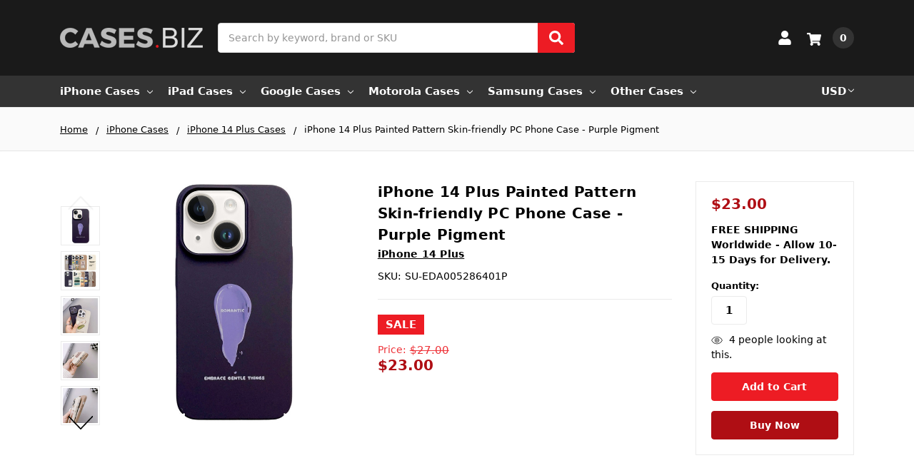

--- FILE ---
content_type: text/html; charset=UTF-8
request_url: https://www.cases.biz/iphone-14-plus-painted-pattern-skin-friendly-pc-phone-case-purple-pigment/
body_size: 20968
content:
    







<!DOCTYPE html>
<html class="no-js" lang="en">
    <head>
        <title>iPhone 14 Plus Painted Pattern Skin-friendly PC Phone Case - Purple Pigment</title>
        <link rel="dns-prefetch preconnect" href="https://cdn11.bigcommerce.com/s-o9nqeob7" crossorigin>
        <meta property="product:price:amount" content="23" /><meta property="product:price:currency" content="USD" /><meta property="og:price:standard_amount" content="27" /><meta property="og:url" content="https://www.cases.biz/iphone-14-plus-painted-pattern-skin-friendly-pc-phone-case-purple-pigment/" /><meta property="og:site_name" content="Cases.biz" /><meta name="keywords" content="iPhone, 14, Plus, Painted, Pattern, Skin-friendly, PC, Phone, Case, -, Purple, Pigment"><meta name="description" content="iPhone Cases - iPhone 14 Plus Cases Pattern Purple"><link rel='canonical' href='https://www.cases.biz/iphone-14-plus-painted-pattern-skin-friendly-pc-phone-case-purple-pigment/' /><meta name='platform' content='bigcommerce.stencil' /><meta property="og:type" content="product" />
<meta property="og:title" content="iPhone 14 Plus Painted Pattern Skin-friendly PC Phone Case - Purple Pigment" />
<meta property="og:description" content="iPhone Cases - iPhone 14 Plus Cases Pattern Purple" />
<meta property="og:image" content="https://cdn11.bigcommerce.com/s-o9nqeob7/products/65896/images/380837/EDA005286401P__91245.1694394135.380.500.jpg?c=2" />
<meta property="fb:admins" content="vp@aluron.com" />
<meta property="pinterest:richpins" content="enabled" />
        
         

        <link href="https://cdn11.bigcommerce.com/s-o9nqeob7/product_images/bwlogofav.png?t=1679356126" rel="shortcut icon">
        <meta name="viewport" content="width=device-width, initial-scale=1, maximum-scale=1">
        <meta name="ft-name" content="Camden Catalog">
        <meta name="ft-version" content="1.11.3">
        

        <script>
            // Change document class from no-js to js so we can detect this in css
            document.documentElement.className = document.documentElement.className.replace('no-js', 'js');
        </script>
        <script>
            window.lazySizesConfig = window.lazySizesConfig || {};
            window.lazySizesConfig.loadMode = 1;
        </script>
        <script async src="https://cdn11.bigcommerce.com/s-o9nqeob7/stencil/53776260-1c5a-013c-5309-46d819132b3d/e/f1d22010-1df3-013c-2d53-52b84d9b9d43/dist/theme-bundle.head_async.js"></script>
        
        <link data-stencil-stylesheet href="https://cdn11.bigcommerce.com/s-o9nqeob7/stencil/53776260-1c5a-013c-5309-46d819132b3d/e/f1d22010-1df3-013c-2d53-52b84d9b9d43/css/theme-de161d20-17eb-013e-1bb5-0af6d13b0b1e.css" rel="stylesheet">

        <link href="https://cdn11.bigcommerce.com/s-o9nqeob7/content/css/custom.css?c=4404131" rel="stylesheet">
        <link href="https://cdn.jsdelivr.net/gh/flair-themes/o9nqeob7/custom.css?c=1780455" rel="stylesheet">
        <link href="https://cdn.jsdelivr.net/gh/flair-themes/camden@1.11.3/fixes.css?c=3877437" rel="stylesheet">

        <!-- Start Tracking Code for analytics_googleanalytics -->

<!-- BEGIN ProvideSupport Code -->
<script>(function(D){function f(){function n(n,e){e=D.createElement("script");e.src="https://image.providesupport.com/"+n,D.body.appendChild(e)}n("js/137zhderwnylo1k22tl5xwck6o/safe-standard-sync.js?ps_h=gWXv&ps_t="+Date.now()),n("sjs/static.js")}D.readyState=="complete"?f():window.addEventListener("load",f)})(document)</script><noscript><div style="display:inline"><a href="https://vm.providesupport.com/137zhderwnylo1k22tl5xwck6o">Live Chat</a></div></noscript>
<!-- END ProvideSupport Code -->

<!-- End Tracking Code for analytics_googleanalytics -->

<!-- Start Tracking Code for analytics_googleanalytics4 -->

<script data-cfasync="false" src="https://cdn11.bigcommerce.com/shared/js/google_analytics4_bodl_subscribers-358423becf5d870b8b603a81de597c10f6bc7699.js" integrity="sha256-gtOfJ3Avc1pEE/hx6SKj/96cca7JvfqllWA9FTQJyfI=" crossorigin="anonymous"></script>
<script data-cfasync="false">
  (function () {
    window.dataLayer = window.dataLayer || [];

    function gtag(){
        dataLayer.push(arguments);
    }

    function initGA4(event) {
         function setupGtag() {
            function configureGtag() {
                gtag('js', new Date());
                gtag('set', 'developer_id.dMjk3Nj', true);
                gtag('config', 'G-08HWGYR56E');
            }

            var script = document.createElement('script');

            script.src = 'https://www.googletagmanager.com/gtag/js?id=G-08HWGYR56E';
            script.async = true;
            script.onload = configureGtag;

            document.head.appendChild(script);
        }

        setupGtag();

        if (typeof subscribeOnBodlEvents === 'function') {
            subscribeOnBodlEvents('G-08HWGYR56E', false);
        }

        window.removeEventListener(event.type, initGA4);
    }

    

    var eventName = document.readyState === 'complete' ? 'consentScriptsLoaded' : 'DOMContentLoaded';
    window.addEventListener(eventName, initGA4, false);
  })()
</script>

<!-- End Tracking Code for analytics_googleanalytics4 -->

<!-- Start Tracking Code for analytics_siteverification -->

<meta name="msvalidate.01" content="7521F02B05054347817E039E24C9FDCC" />

<!-- End Tracking Code for analytics_siteverification -->


<script type="text/javascript" src="https://checkout-sdk.bigcommerce.com/v1/loader.js" defer ></script>
<script src="https://www.google.com/recaptcha/api.js" async defer></script>
<script type="text/javascript">
var BCData = {"product_attributes":{"sku":"SU-EDA005286401P","upc":"645683551625","mpn":"EDA005286401P","gtin":"645683551625","weight":null,"base":true,"image":null,"price":{"without_tax":{"formatted":"$23.00","value":23,"currency":"USD"},"tax_label":"Tax","sale_price_without_tax":{"formatted":"$23.00","value":23,"currency":"USD"},"non_sale_price_without_tax":{"formatted":"$27.00","value":27,"currency":"USD"}},"stock":null,"instock":true,"stock_message":null,"purchasable":true,"purchasing_message":null,"call_for_price_message":null}};
</script>

 <script data-cfasync="false" src="https://microapps.bigcommerce.com/bodl-events/1.9.4/index.js" integrity="sha256-Y0tDj1qsyiKBRibKllwV0ZJ1aFlGYaHHGl/oUFoXJ7Y=" nonce="" crossorigin="anonymous"></script>
 <script data-cfasync="false" nonce="">

 (function() {
    function decodeBase64(base64) {
       const text = atob(base64);
       const length = text.length;
       const bytes = new Uint8Array(length);
       for (let i = 0; i < length; i++) {
          bytes[i] = text.charCodeAt(i);
       }
       const decoder = new TextDecoder();
       return decoder.decode(bytes);
    }
    window.bodl = JSON.parse(decodeBase64("[base64]"));
 })()

 </script>

<script nonce="">
(function () {
    var xmlHttp = new XMLHttpRequest();

    xmlHttp.open('POST', 'https://bes.gcp.data.bigcommerce.com/nobot');
    xmlHttp.setRequestHeader('Content-Type', 'application/json');
    xmlHttp.send('{"store_id":"630235","timezone_offset":"-7.0","timestamp":"2026-01-27T21:54:25.00343200Z","visit_id":"fe9d8b64-4c8c-4673-84c6-3fad1df1efb1","channel_id":1}');
})();
</script>

        

        
        
        
        
        
        
        
        
        
        
        
        
        
        
        <!-- snippet location htmlhead -->
    </head>
    <body>
        <!-- snippet location header -->
        <svg data-src="https://cdn11.bigcommerce.com/s-o9nqeob7/stencil/53776260-1c5a-013c-5309-46d819132b3d/e/f1d22010-1df3-013c-2d53-52b84d9b9d43/img/icon-sprite.svg" class="icons-svg-sprite"></svg>


        <div data-content-region="above_header_banner--global"></div>
<div data-content-region="above_header_banner"></div>
<div data-content-region="above_header--global"></div>
<div data-content-region="above_header"></div>
<header class="header  header--gift-certificate-disabled   header--no-margin header--no-quick-add-sku  header--logo-image header--nav-simple header--width-contained" role="banner">
  <div class="header__inner">
    <a href="#" class="mobileMenu-toggle " data-mobile-menu-toggle="menu">
        <span class="mobileMenu-toggleIcon">Toggle menu</span>
    </a>

    <div class="header-logo  header-logo--image   header-logo--center   ">
        <a href="https://www.cases.biz/" >
            <img class="header-logo-image" src="https://cdn11.bigcommerce.com/s-o9nqeob7/images/stencil/200x35/casesbiz2_1696582406__09384.original.png" alt="CASES.BIZ" title="CASES.BIZ">
</a>
    </div>

    <div class="search-utils search-utils--no-quick-add-sku">
        <div class="search search--no-quick-add-sku" id="quickSearch" aria-hidden="true" tabindex="-1" data-prevent-quick-search-close>
                    <!-- snippet location forms_search -->
<form class="form" action="/search.php">
    <fieldset class="form-fieldset">
        <div class="form-field quickSearchInput">
            <label class="is-srOnly" for="search_query">Search</label>
            <input class="form-input" data-search-quick name="search_query" id="search_query" data-error-message="Search field cannot be empty." placeholder="Search by keyword, brand or SKU" autocomplete="off" autocorrect="off">
            <a class="modal-close" aria-label="Close" data-drop-down-close role="button">
                <svg><use xlink:href="#icon-close"></use></svg>
            </a>
            <button type="submit" class="search-button" type="submit">
                <div class="search-button-icon">
                    <svg>
                        <use xlink:href="#icon-search"></use>
                    </svg>
                </div>
            </button>
        </div>
    </fieldset>
</form>
<section class="quickSearchResults" data-bind="html: results"></section>
        </div>

    </div>

    <nav class="navUser sticky">
    <ul class="navUser-section navUser-section--alt">


        <li class="navUser-item navUser-item--account">
            <a class="navUser-action " href="/account.php" ><span class="top-utilities-icon"><svg><use xlink:href="#icon-user"></use></svg></span><span class="navUser-text"> Account</span> </a>
        </li>

        <li class="navUser-item navUser-item--cart">
    <a
        class="navUser-action"
        data-cart-preview
        data-dropdown="cart-preview-dropdown"
        data-options="align:right"
        href="/cart.php">
        <span class="navUser-item-cartLabel"><span class="top-utilities-icon"><svg><use xlink:href="#icon-shopping-cart"></use></svg></span><span class="cartLabel"></span></span> <span class="countPill countPill--positive cart-quantity">0</span>
    </a>

    <div class="dropdown-menu" id="cart-preview-dropdown" data-dropdown-content aria-autoclose="false" aria-hidden="true">
        <div class="side-cart side-cart-container">
            <div class="side-cart-title">Your Cart</div>
            <div class="side-cart-content"></div>
            <div class="side-cart-details"></div>
            <div class="side-cart-actions"></div>
        </div>
    </div>
</li>
    </ul>
</nav>

  </div>
  <div class="header__bottom-nav ">
    <div class="header__bottom-nav-inner">
      <div class="navPages-container " id="menu" data-menu>
          <nav class="navPages " data-options="">
    <ul class="navPages-list navPages-list-depth-max simple">
                            <li class="navPages-item">
                            <a class="navPages-action has-subMenu is-root" href="https://www.cases.biz/iphone-cases/" data-collapsible="navPages-2851">
            iPhone Cases <i class="icon navPages-action-moreIcon" aria-hidden="true"><svg><use xlink:href="#icon-chevron-down" /></svg></i>
        </a>
    <div class="navPage-subMenu navPage-subMenu-horizontal navPage-subMenu--simple" id="navPages-2851" aria-hidden="true" tabindex="-1">
    <ul class="navPage-subMenu-list">
            <li class="navPage-subMenu-item-child">
                    <a class="navPage-subMenu-action navPages-action navPages-action-depth-max" href="https://www.cases.biz/iphone-16-pro-max-cases/">iPhone 16 Pro Max Cases</a>
            </li>
            <li class="navPage-subMenu-item-child">
                    <a class="navPage-subMenu-action navPages-action navPages-action-depth-max" href="https://www.cases.biz/iphone-16-pro-cases/">iPhone 16 Pro Cases</a>
            </li>
            <li class="navPage-subMenu-item-child">
                    <a class="navPage-subMenu-action navPages-action navPages-action-depth-max" href="https://www.cases.biz/iphone-16-plus-cases/">iPhone 16 Plus Cases</a>
            </li>
            <li class="navPage-subMenu-item-child">
                    <a class="navPage-subMenu-action navPages-action navPages-action-depth-max" href="https://www.cases.biz/iphone-16-cases/">iPhone 16 Cases</a>
            </li>
            <li class="navPage-subMenu-item-child">
                    <a class="navPage-subMenu-action navPages-action navPages-action-depth-max" href="https://www.cases.biz/iphone-15-pro-max-cases/">iPhone 15 Pro Max Cases</a>
            </li>
            <li class="navPage-subMenu-item-child">
                    <a class="navPage-subMenu-action navPages-action navPages-action-depth-max" href="https://www.cases.biz/iphone-15-pro-cases/">iPhone 15 Pro Cases</a>
            </li>
            <li class="navPage-subMenu-item-child">
                    <a class="navPage-subMenu-action navPages-action navPages-action-depth-max" href="https://www.cases.biz/iphone-15-plus-cases/">iPhone 15 Plus Cases</a>
            </li>
            <li class="navPage-subMenu-item-child">
                    <a class="navPage-subMenu-action navPages-action navPages-action-depth-max" href="https://www.cases.biz/iphone-15-cases/">iPhone 15 Cases</a>
            </li>
            <li class="navPage-subMenu-item-child">
                    <a class="navPage-subMenu-action navPages-action navPages-action-depth-max" href="https://www.cases.biz/iphone-14-pro-max-cases/">iPhone 14 Pro Max Cases</a>
            </li>
            <li class="navPage-subMenu-item-child">
                    <a class="navPage-subMenu-action navPages-action navPages-action-depth-max" href="https://www.cases.biz/iphone-14-pro-cases/">iPhone 14 Pro Cases</a>
            </li>
            <li class="navPage-subMenu-item-child">
                    <a class="navPage-subMenu-action navPages-action navPages-action-depth-max" href="https://www.cases.biz/iphone-14-plus-cases/">iPhone 14 Plus Cases</a>
            </li>
            <li class="navPage-subMenu-item-child">
                    <a class="navPage-subMenu-action navPages-action navPages-action-depth-max" href="https://www.cases.biz/iphone-14-cases/">iPhone 14 Cases</a>
            </li>
            <li class="navPage-subMenu-item-child">
                    <a class="navPage-subMenu-action navPages-action navPages-action-depth-max" href="https://www.cases.biz/iphone-13-pro-max-cases/">iPhone 13 Pro Max Cases</a>
            </li>
            <li class="navPage-subMenu-item-child">
                    <a class="navPage-subMenu-action navPages-action navPages-action-depth-max" href="https://www.cases.biz/iphone-13-pro-cases/">iPhone 13 Pro Cases</a>
            </li>
            <li class="navPage-subMenu-item-child">
                    <a class="navPage-subMenu-action navPages-action navPages-action-depth-max" href="https://www.cases.biz/iphone-13-cases/">iPhone 13 Cases</a>
            </li>
            <li class="navPage-subMenu-item-child">
                    <a class="navPage-subMenu-action navPages-action navPages-action-depth-max" href="https://www.cases.biz/iphone-13-mini-cases/">iPhone 13 mini Cases</a>
            </li>
            <li class="navPage-subMenu-item-child">
                    <a class="navPage-subMenu-action navPages-action navPages-action-depth-max" href="https://www.cases.biz/iphone-se-2022-cases/">iPhone SE 2022 Cases</a>
            </li>
    </ul>
</div>
                </li>
                <li class="navPages-item">
                            <a class="navPages-action has-subMenu is-root" href="https://www.cases.biz/ipad-cases/" data-collapsible="navPages-3638">
            iPad Cases <i class="icon navPages-action-moreIcon" aria-hidden="true"><svg><use xlink:href="#icon-chevron-down" /></svg></i>
        </a>
    <div class="navPage-subMenu navPage-subMenu-horizontal navPage-subMenu--simple" id="navPages-3638" aria-hidden="true" tabindex="-1">
    <ul class="navPage-subMenu-list">
            <li class="navPage-subMenu-item-child">
                    <a class="navPage-subMenu-action navPages-action navPages-action-depth-max" href="https://www.cases.biz/ipad-pro-13-inch-2024-cases/">iPad Pro 13-inch 2024 Cases</a>
            </li>
            <li class="navPage-subMenu-item-child">
                    <a class="navPage-subMenu-action navPages-action navPages-action-depth-max" href="https://www.cases.biz/ipad-pro-11-inch-2024-cases/">iPad Pro 11-inch 2024 Cases</a>
            </li>
            <li class="navPage-subMenu-item-child">
                    <a class="navPage-subMenu-action navPages-action navPages-action-depth-max" href="https://www.cases.biz/ipad-air-13-inch-2024-cases/">iPad Air 13-inch 2024 Cases</a>
            </li>
            <li class="navPage-subMenu-item-child">
                    <a class="navPage-subMenu-action navPages-action navPages-action-depth-max" href="https://www.cases.biz/ipad-air-11-inch-2024-cases/">iPad Air 11-inch 2024 Cases</a>
            </li>
            <li class="navPage-subMenu-item-child">
                    <a class="navPage-subMenu-action navPages-action navPages-action-depth-max" href="https://www.cases.biz/ipad-10-9-inch-2022-cases/">iPad 10.9-inch 2022 Cases</a>
            </li>
            <li class="navPage-subMenu-item-child">
                    <a class="navPage-subMenu-action navPages-action navPages-action-depth-max" href="https://www.cases.biz/ipad-pro-12-9-inch-2022-cases/">iPad Pro 12.9-inch 2022 Cases</a>
            </li>
            <li class="navPage-subMenu-item-child">
                    <a class="navPage-subMenu-action navPages-action navPages-action-depth-max" href="https://www.cases.biz/ipad-pro-11-inch-2022-cases/">iPad Pro 11-inch 2022 Cases</a>
            </li>
            <li class="navPage-subMenu-item-child">
                    <a class="navPage-subMenu-action navPages-action navPages-action-depth-max" href="https://www.cases.biz/ipad-air-2022-cases/">iPad Air 2022 Cases</a>
            </li>
            <li class="navPage-subMenu-item-child">
                    <a class="navPage-subMenu-action navPages-action navPages-action-depth-max" href="https://www.cases.biz/ipad-10-2-inch-2021-cases/">iPad 10.2-inch 2021 Cases</a>
            </li>
            <li class="navPage-subMenu-item-child">
                    <a class="navPage-subMenu-action navPages-action navPages-action-depth-max" href="https://www.cases.biz/ipad-mini-6-2021-cases/">iPad mini 6 2021 Cases</a>
            </li>
    </ul>
</div>
                </li>
                <li class="navPages-item">
                            <a class="navPages-action has-subMenu is-root" href="https://www.cases.biz/google-cases/" data-collapsible="navPages-3553">
            Google Cases <i class="icon navPages-action-moreIcon" aria-hidden="true"><svg><use xlink:href="#icon-chevron-down" /></svg></i>
        </a>
    <div class="navPage-subMenu navPage-subMenu-horizontal navPage-subMenu--simple" id="navPages-3553" aria-hidden="true" tabindex="-1">
    <ul class="navPage-subMenu-list">
            <li class="navPage-subMenu-item-child">
                    <a class="navPage-subMenu-action navPages-action navPages-action-depth-max" href="https://www.cases.biz/google-pixel-9-cases/">Google Pixel 9 Cases</a>
            </li>
            <li class="navPage-subMenu-item-child">
                    <a class="navPage-subMenu-action navPages-action navPages-action-depth-max" href="https://www.cases.biz/google-pixel-9-pro-cases/">Google Pixel 9 Pro Cases</a>
            </li>
            <li class="navPage-subMenu-item-child">
                    <a class="navPage-subMenu-action navPages-action navPages-action-depth-max" href="https://www.cases.biz/google-pixel-9-pro-xl-cases/">Google Pixel 9 Pro XL Cases</a>
            </li>
            <li class="navPage-subMenu-item-child">
                    <a class="navPage-subMenu-action navPages-action navPages-action-depth-max" href="https://www.cases.biz/google-pixel-8-pro-cases/">Google Pixel 8 Pro Cases</a>
            </li>
            <li class="navPage-subMenu-item-child">
                    <a class="navPage-subMenu-action navPages-action navPages-action-depth-max" href="https://www.cases.biz/google-pixel-8-cases/">Google Pixel 8 Cases</a>
            </li>
            <li class="navPage-subMenu-item-child">
                    <a class="navPage-subMenu-action navPages-action navPages-action-depth-max" href="https://www.cases.biz/google-pixel-7a-cases/">Google Pixel 7a Cases</a>
            </li>
            <li class="navPage-subMenu-item-child">
                    <a class="navPage-subMenu-action navPages-action navPages-action-depth-max" href="https://www.cases.biz/google-pixel-7-pro-cases/">Google Pixel 7 Pro Cases</a>
            </li>
            <li class="navPage-subMenu-item-child">
                    <a class="navPage-subMenu-action navPages-action navPages-action-depth-max" href="https://www.cases.biz/google-pixel-7-cases/">Google Pixel 7 Cases</a>
            </li>
            <li class="navPage-subMenu-item-child">
                    <a class="navPage-subMenu-action navPages-action navPages-action-depth-max" href="https://www.cases.biz/google-pixel-6a-cases/">Google Pixel 6a Cases</a>
            </li>
            <li class="navPage-subMenu-item-child">
                    <a class="navPage-subMenu-action navPages-action navPages-action-depth-max" href="https://www.cases.biz/google-pixel-6-pro-cases/">Google Pixel 6 Pro Cases</a>
            </li>
            <li class="navPage-subMenu-item-child">
                    <a class="navPage-subMenu-action navPages-action navPages-action-depth-max" href="https://www.cases.biz/google-pixel-6-cases/">Google Pixel 6 Cases</a>
            </li>
            <li class="navPage-subMenu-item-child">
                    <a class="navPage-subMenu-action navPages-action navPages-action-depth-max" href="https://www.cases.biz/google-pixel-fold-cases/">Google Pixel Fold Cases</a>
            </li>
    </ul>
</div>
                </li>
                <li class="navPages-item">
                            <a class="navPages-action has-subMenu is-root" href="https://www.cases.biz/motorola-cases/" data-collapsible="navPages-3017">
            Motorola Cases <i class="icon navPages-action-moreIcon" aria-hidden="true"><svg><use xlink:href="#icon-chevron-down" /></svg></i>
        </a>
    <div class="navPage-subMenu navPage-subMenu-horizontal navPage-subMenu--simple" id="navPages-3017" aria-hidden="true" tabindex="-1">
    <ul class="navPage-subMenu-list">
            <li class="navPage-subMenu-item-child">
                    <a class="navPage-subMenu-action navPages-action navPages-action-depth-max" href="https://www.cases.biz/motorola-edge-2024-cases/">Motorola Edge 2024 Cases</a>
            </li>
            <li class="navPage-subMenu-item-child">
                    <a class="navPage-subMenu-action navPages-action navPages-action-depth-max" href="https://www.cases.biz/moto-g-stylus-5g-2024-cases/">Moto G Stylus 5G 2024 Cases</a>
            </li>
            <li class="navPage-subMenu-item-child">
                    <a class="navPage-subMenu-action navPages-action navPages-action-depth-max" href="https://www.cases.biz/moto-g-power-5g-2024-cases/">Moto G Power 5G 2024 Cases</a>
            </li>
            <li class="navPage-subMenu-item-child">
                    <a class="navPage-subMenu-action navPages-action navPages-action-depth-max" href="https://www.cases.biz/moto-g-5g-2024-cases/">Moto G 5G 2024 Cases</a>
            </li>
            <li class="navPage-subMenu-item-child">
                    <a class="navPage-subMenu-action navPages-action navPages-action-depth-max" href="https://www.cases.biz/moto-g-play-2024-cases/">Moto G Play 2024 Cases</a>
            </li>
            <li class="navPage-subMenu-item-child">
                    <a class="navPage-subMenu-action navPages-action navPages-action-depth-max" href="https://www.cases.biz/motorola-edge-plus-2023-cases/">Motorola Edge Plus 2023 Cases</a>
            </li>
            <li class="navPage-subMenu-item-child">
                    <a class="navPage-subMenu-action navPages-action navPages-action-depth-max" href="https://www.cases.biz/moto-g-5g-2023-cases/">Moto G 5G 2023 Cases</a>
            </li>
            <li class="navPage-subMenu-item-child">
                    <a class="navPage-subMenu-action navPages-action navPages-action-depth-max" href="https://www.cases.biz/moto-g-stylus-5g-2023-cases/">Moto G Stylus 5G 2023 Cases</a>
            </li>
            <li class="navPage-subMenu-item-child">
                    <a class="navPage-subMenu-action navPages-action navPages-action-depth-max" href="https://www.cases.biz/moto-g-stylus-4g-2023-cases/">Moto G Stylus 4G 2023 Cases</a>
            </li>
            <li class="navPage-subMenu-item-child">
                    <a class="navPage-subMenu-action navPages-action navPages-action-depth-max" href="https://www.cases.biz/moto-g-play-2023-cases/">Moto G Play 2023 Cases</a>
            </li>
            <li class="navPage-subMenu-item-child">
                    <a class="navPage-subMenu-action navPages-action navPages-action-depth-max" href="https://www.cases.biz/moto-g-power-5g-2023-cases/">Moto G Power 5G 2023 Cases</a>
            </li>
            <li class="navPage-subMenu-item-child">
                    <a class="navPage-subMenu-action navPages-action navPages-action-depth-max" href="https://www.cases.biz/moto-g-power-2023-cases/">Moto G Power 2023 Cases</a>
            </li>
            <li class="navPage-subMenu-item-child">
                    <a class="navPage-subMenu-action navPages-action navPages-action-depth-max" href="https://www.cases.biz/motorola-edge-plus-2022-cases/">Motorola Edge Plus 2022 Cases</a>
            </li>
            <li class="navPage-subMenu-item-child">
                    <a class="navPage-subMenu-action navPages-action navPages-action-depth-max" href="https://www.cases.biz/motorola-edge-2022-cases/">Motorola Edge 2022 Cases</a>
            </li>
    </ul>
</div>
                </li>
                <li class="navPages-item">
                            <a class="navPages-action has-subMenu is-root" href="https://www.cases.biz/samsung-cases/" data-collapsible="navPages-3021">
            Samsung Cases <i class="icon navPages-action-moreIcon" aria-hidden="true"><svg><use xlink:href="#icon-chevron-down" /></svg></i>
        </a>
    <div class="navPage-subMenu navPage-subMenu-horizontal navPage-subMenu--simple" id="navPages-3021" aria-hidden="true" tabindex="-1">
    <ul class="navPage-subMenu-list">
            <li class="navPage-subMenu-item-child">
                    <a class="navPage-subMenu-action navPages-action navPages-action-depth-max" href="https://www.cases.biz/galaxy-s25-ultra-cases/">Galaxy S25 Ultra Cases</a>
            </li>
            <li class="navPage-subMenu-item-child">
                    <a class="navPage-subMenu-action navPages-action navPages-action-depth-max" href="https://www.cases.biz/galaxy-s25-plus-cases/">Galaxy S25 Plus Cases</a>
            </li>
            <li class="navPage-subMenu-item-child">
                    <a class="navPage-subMenu-action navPages-action navPages-action-depth-max" href="https://www.cases.biz/galaxy-s25-cases/">Galaxy S25 Cases</a>
            </li>
            <li class="navPage-subMenu-item-child">
                    <a class="navPage-subMenu-action navPages-action navPages-action-depth-max" href="https://www.cases.biz/galaxy-a16-5g-cases/">Galaxy A16 5G Cases</a>
            </li>
            <li class="navPage-subMenu-item-child">
                    <a class="navPage-subMenu-action navPages-action navPages-action-depth-max" href="https://www.cases.biz/galaxy-s24-ultra-cases/">Galaxy S24 Ultra Cases</a>
            </li>
            <li class="navPage-subMenu-item-child">
                    <a class="navPage-subMenu-action navPages-action navPages-action-depth-max" href="https://www.cases.biz/galaxy-s24-plus-cases/">Galaxy S24 Plus Cases</a>
            </li>
            <li class="navPage-subMenu-item-child">
                    <a class="navPage-subMenu-action navPages-action navPages-action-depth-max" href="https://www.cases.biz/galaxy-s24-cases/">Galaxy S24 Cases</a>
            </li>
            <li class="navPage-subMenu-item-child">
                    <a class="navPage-subMenu-action navPages-action navPages-action-depth-max" href="https://www.cases.biz/galaxy-a15-5g-cases/">Galaxy A15 5G Cases</a>
            </li>
            <li class="navPage-subMenu-item-child">
                    <a class="navPage-subMenu-action navPages-action navPages-action-depth-max" href="https://www.cases.biz/galaxy-a25-5g-cases/">Galaxy A25 5G Cases</a>
            </li>
            <li class="navPage-subMenu-item-child">
                    <a class="navPage-subMenu-action navPages-action navPages-action-depth-max" href="https://www.cases.biz/galaxy-a35-5g-cases/">Galaxy A35 5G Cases</a>
            </li>
            <li class="navPage-subMenu-item-child">
                    <a class="navPage-subMenu-action navPages-action navPages-action-depth-max" href="https://www.cases.biz/galaxy-a14-5g-cases/">Galaxy A14 5G Cases</a>
            </li>
            <li class="navPage-subMenu-item-child">
                    <a class="navPage-subMenu-action navPages-action navPages-action-depth-max" href="https://www.cases.biz/galaxy-a54-5g-cases/">Galaxy A54 5G Cases</a>
            </li>
            <li class="navPage-subMenu-item-child">
                    <a class="navPage-subMenu-action navPages-action navPages-action-depth-max" href="https://www.cases.biz/galaxy-s23-fe-cases/">Galaxy S23 FE Cases</a>
            </li>
            <li class="navPage-subMenu-item-child">
                    <a class="navPage-subMenu-action navPages-action navPages-action-depth-max" href="https://www.cases.biz/galaxy-s23-ultra-cases/">Galaxy S23 Ultra Cases</a>
            </li>
            <li class="navPage-subMenu-item-child">
                    <a class="navPage-subMenu-action navPages-action navPages-action-depth-max" href="https://www.cases.biz/galaxy-s23-plus-cases/">Galaxy S23 Plus Cases</a>
            </li>
            <li class="navPage-subMenu-item-child">
                    <a class="navPage-subMenu-action navPages-action navPages-action-depth-max" href="https://www.cases.biz/galaxy-s23-cases/">Galaxy S23 Cases</a>
            </li>
            <li class="navPage-subMenu-item-child">
                    <a class="navPage-subMenu-action navPages-action navPages-action-depth-max" href="https://www.cases.biz/galaxy-s22-ultra-cases/">Galaxy S22 Ultra Cases</a>
            </li>
            <li class="navPage-subMenu-item-child">
                    <a class="navPage-subMenu-action navPages-action navPages-action-depth-max" href="https://www.cases.biz/galaxy-s22-plus-cases/">Galaxy S22 Plus Cases</a>
            </li>
            <li class="navPage-subMenu-item-child">
                    <a class="navPage-subMenu-action navPages-action navPages-action-depth-max" href="https://www.cases.biz/galaxy-s22-cases/">Galaxy S22 Cases</a>
            </li>
            <li class="navPage-subMenu-item-child">
                    <a class="navPage-subMenu-action navPages-action navPages-action-depth-max" href="https://www.cases.biz/galaxy-a03s-cases/">Galaxy A03s Cases</a>
            </li>
            <li class="navPage-subMenu-item-child">
                    <a class="navPage-subMenu-action navPages-action navPages-action-depth-max" href="https://www.cases.biz/galaxy-a13-5g-cases/">Galaxy A13 5G Cases</a>
            </li>
            <li class="navPage-subMenu-item-child">
                    <a class="navPage-subMenu-action navPages-action navPages-action-depth-max" href="https://www.cases.biz/galaxy-a23-5g-cases/">Galaxy A23 5G Cases</a>
            </li>
            <li class="navPage-subMenu-item-child">
                    <a class="navPage-subMenu-action navPages-action navPages-action-depth-max" href="https://www.cases.biz/galaxy-a53-5g-cases/">Galaxy A53 5G Cases</a>
            </li>
    </ul>
</div>
                </li>
                <li class="navPages-item">
                            <a class="navPages-action has-subMenu is-root" href="https://www.cases.biz/other-cases/" data-collapsible="navPages-2911">
            Other Cases <i class="icon navPages-action-moreIcon" aria-hidden="true"><svg><use xlink:href="#icon-chevron-down" /></svg></i>
        </a>
    <div class="navPage-subMenu navPage-subMenu-horizontal navPage-subMenu--simple" id="navPages-2911" aria-hidden="true" tabindex="-1">
    <ul class="navPage-subMenu-list">
            <li class="navPage-subMenu-item-child">
                    <a class="navPage-subMenu-action navPages-action navPages-action-depth-max" href="https://www.cases.biz/alcatel-cases/">Alcatel Cases</a>
            </li>
            <li class="navPage-subMenu-item-child">
                    <a class="navPage-subMenu-action navPages-action navPages-action-depth-max" href="https://www.cases.biz/boost-mobile-cases/">Boost Mobile Cases</a>
            </li>
            <li class="navPage-subMenu-item-child">
                    <a class="navPage-subMenu-action navPages-action navPages-action-depth-max" href="https://www.cases.biz/oneplus-cases/">OnePlus Cases</a>
            </li>
            <li class="navPage-subMenu-item-child">
                    <a class="navPage-subMenu-action navPages-action navPages-action-depth-max" href="https://www.cases.biz/oppo-cases/">Oppo Cases</a>
            </li>
            <li class="navPage-subMenu-item-child">
                    <a class="navPage-subMenu-action navPages-action navPages-action-depth-max" href="https://www.cases.biz/t-mobile-cases/">T-Mobile Cases</a>
            </li>
            <li class="navPage-subMenu-item-child">
                    <a class="navPage-subMenu-action navPages-action navPages-action-depth-max" href="https://www.cases.biz/tcl-cases/">TCL Cases</a>
            </li>
            <li class="navPage-subMenu-item-child">
                    <a class="navPage-subMenu-action navPages-action navPages-action-depth-max" href="https://www.cases.biz/xiaomi-cases/">Xiaomi Cases</a>
            </li>
            <li class="navPage-subMenu-item-child">
                    <a class="navPage-subMenu-action navPages-action navPages-action-depth-max" href="https://www.cases.biz/zte-cases/">ZTE Cases</a>
            </li>
    </ul>
</div>
                </li>
    </ul>
    <ul class="navPages-list navPages-list--user">
            <li class="navPages-item">
                <a class="navPages-action has-subMenu" href="#" data-collapsible="navPages-currency" aria-controls="navPages-currency" aria-expanded="false">
                    <span class="navPages-action__icon"><img src="https://cdn11.bigcommerce.com/s-o9nqeob7/lib/flags/us.gif" border="0" alt="" role="presentation" /></span>
                    USD
                </a>
                <div class="navPage-subMenu" id="navPages-currency" aria-hidden="true" tabindex="-1">
                    <ul class="navPage-subMenu-list">
                            <li class="navPage-subMenu-item currency-menu-item">
                                <img src="https://cdn11.bigcommerce.com/s-o9nqeob7/lib/flags/us.gif" border="0" alt="" role="presentation" />
                                <a class="navPage-subMenu-action navPages-action" href="https://www.cases.biz/iphone-14-plus-painted-pattern-skin-friendly-pc-phone-case-purple-pigment/?setCurrencyId=1">
                                        <strong>US Dollar</strong>
                                </a>
                            </li>
                            <li class="navPage-subMenu-item currency-menu-item">
                                <img src="https://cdn11.bigcommerce.com/s-o9nqeob7/lib/flags/regions/eu.gif" border="0" alt="" role="presentation" />
                                <a class="navPage-subMenu-action navPages-action" href="https://www.cases.biz/iphone-14-plus-painted-pattern-skin-friendly-pc-phone-case-purple-pigment/?setCurrencyId=2">
                                        Euro
                                </a>
                            </li>
                            <li class="navPage-subMenu-item currency-menu-item">
                                <img src="https://cdn11.bigcommerce.com/s-o9nqeob7/lib/flags/au.gif" border="0" alt="" role="presentation" />
                                <a class="navPage-subMenu-action navPages-action" href="https://www.cases.biz/iphone-14-plus-painted-pattern-skin-friendly-pc-phone-case-purple-pigment/?setCurrencyId=3">
                                        Australian Dollar
                                </a>
                            </li>
                            <li class="navPage-subMenu-item currency-menu-item">
                                <img src="https://cdn11.bigcommerce.com/s-o9nqeob7/lib/flags/ca.gif" border="0" alt="" role="presentation" />
                                <a class="navPage-subMenu-action navPages-action" href="https://www.cases.biz/iphone-14-plus-painted-pattern-skin-friendly-pc-phone-case-purple-pigment/?setCurrencyId=4">
                                        Canadian Dollar
                                </a>
                            </li>
                            <li class="navPage-subMenu-item currency-menu-item">
                                <img src="https://cdn11.bigcommerce.com/s-o9nqeob7/lib/flags/gb.gif" border="0" alt="" role="presentation" />
                                <a class="navPage-subMenu-action navPages-action" href="https://www.cases.biz/iphone-14-plus-painted-pattern-skin-friendly-pc-phone-case-purple-pigment/?setCurrencyId=5">
                                        British Pound
                                </a>
                            </li>
                    </ul>
                </div>
            </li>
            <li class="navPages-item">
                <a class="navPages-action" href="/login.php">Account</a>
            </li>
    </ul>
</nav>
      </div>
      <nav class="navUser sticky">
    <ul class="navUser-section">
            <li class="navUser-item">
        <a class="navUser-action has-dropdown" href="#" data-dropdown="currencySelection" aria-controls="currencySelection" aria-expanded="false">
            USD <i class="icon" aria-hidden="true"><svg><use xlink:href="#icon-chevron-down" /></svg></i>
        </a>
        <ul class="dropdown-menu dropdown-menu--arrow-right" id="currencySelection" data-dropdown-content aria-hidden="true" tabindex="-1">
            <li class="dropdown-menu-item currency-menu-item">
                <img src="https://cdn11.bigcommerce.com/s-o9nqeob7/lib/flags/us.gif" border="0" alt="" role="presentation" />
                <a href="https://www.cases.biz/iphone-14-plus-painted-pattern-skin-friendly-pc-phone-case-purple-pigment/?setCurrencyId=1">
                    <strong>US Dollar</strong>
                </a>
            </li>
            <li class="dropdown-menu-item currency-menu-item">
                <img src="https://cdn11.bigcommerce.com/s-o9nqeob7/lib/flags/regions/eu.gif" border="0" alt="" role="presentation" />
                <a href="https://www.cases.biz/iphone-14-plus-painted-pattern-skin-friendly-pc-phone-case-purple-pigment/?setCurrencyId=2">
                    Euro
                </a>
            </li>
            <li class="dropdown-menu-item currency-menu-item">
                <img src="https://cdn11.bigcommerce.com/s-o9nqeob7/lib/flags/au.gif" border="0" alt="" role="presentation" />
                <a href="https://www.cases.biz/iphone-14-plus-painted-pattern-skin-friendly-pc-phone-case-purple-pigment/?setCurrencyId=3">
                    Australian Dollar
                </a>
            </li>
            <li class="dropdown-menu-item currency-menu-item">
                <img src="https://cdn11.bigcommerce.com/s-o9nqeob7/lib/flags/ca.gif" border="0" alt="" role="presentation" />
                <a href="https://www.cases.biz/iphone-14-plus-painted-pattern-skin-friendly-pc-phone-case-purple-pigment/?setCurrencyId=4">
                    Canadian Dollar
                </a>
            </li>
            <li class="dropdown-menu-item currency-menu-item">
                <img src="https://cdn11.bigcommerce.com/s-o9nqeob7/lib/flags/gb.gif" border="0" alt="" role="presentation" />
                <a href="https://www.cases.biz/iphone-14-plus-painted-pattern-skin-friendly-pc-phone-case-purple-pigment/?setCurrencyId=5">
                    British Pound
                </a>
            </li>
        </ul>
    </li>
    </ul>
</nav>
    </div>
  </div>

</header>
<div data-content-region="below_header--global"></div>
<div data-content-region="below_header"></div>
<div data-content-region="header_bottom"></div>
                <div class="body body--product-page" data-currency-code="USD">
     
    <div class=" ">
        
    <div>
        <div class="product-breadcrumbs">
            <ul class="breadcrumbs">
        <li class="breadcrumb ">
                <a href="https://www.cases.biz/" class="breadcrumb-label"><span>Home</span></a>
        </li>
        <li class="breadcrumb ">
                <a href="https://www.cases.biz/iphone-cases/" class="breadcrumb-label"><span>iPhone Cases</span></a>
        </li>
        <li class="breadcrumb ">
                <a href="https://www.cases.biz/iphone-14-plus-cases/" class="breadcrumb-label"><span>iPhone 14 Plus Cases</span></a>
        </li>
        <li class="breadcrumb is-active">
                <span class="breadcrumb-label">iPhone 14 Plus Painted Pattern Skin-friendly PC Phone Case - Purple Pigment</span>
        </li>
</ul>
<script type="application/ld+json">
    {
        "@context": "https://schema.org",
        "@type": "BreadcrumbList",
        "itemListElement":
        [
            {
                "@type": "ListItem",
                "position": 1,
                "item": {
                    "@id": "https://www.cases.biz/",
                    "name": "Home"
                }
            },
            {
                "@type": "ListItem",
                "position": 2,
                "item": {
                    "@id": "https://www.cases.biz/iphone-cases/",
                    "name": "iPhone Cases"
                }
            },
            {
                "@type": "ListItem",
                "position": 3,
                "item": {
                    "@id": "https://www.cases.biz/iphone-14-plus-cases/",
                    "name": "iPhone 14 Plus Cases"
                }
            },
            {
                "@type": "ListItem",
                "position": 4,
                "item": {
                    "@id": "https://www.cases.biz/iphone-14-plus-painted-pattern-skin-friendly-pc-phone-case-purple-pigment/",
                    "name": "iPhone 14 Plus Painted Pattern Skin-friendly PC Phone Case - Purple Pigment"
                }
            }
        ]
    }
</script>
        </div>



        <div class="productView" >
    <div class="productView-inner container">
        <section class="productView-details productView-details--header">
            <div class="productView-product">
                <div data-content-region="product_above_title"></div>
                <h1 class="productView-title">iPhone 14 Plus Painted Pattern Skin-friendly PC Phone Case - Purple Pigment</h1>
                <div data-content-region="product_below_title"></div>
                <h2 class="productView-brand">
                    <a href="https://www.cases.biz/iphone-14-plus/"><span>iPhone 14 Plus</span></a>
                </h2>
                <div data-content-region="product_below_brand"></div>
                <div class="productView-rating">
                </div>
                <dl>
                    <dt class="productView-info-name productView-info-name--sku">SKU:</dt>
                    <dd class="productView-info-value productView-info-value--sku" data-product-sku>SU-EDA005286401P</dd>
                </dl>
            </div>
        <div class="productView-price">
            <div class="card-tags">
                        <div class="storeTag saleTag">
    Sale 
    
</diV>            </div>
                            <div class="buy-section-price price-section" style="display: none;">
            <div class="price-section--label">
                Retail Price:
            </div>

            <div class="price-section--wrapper">
                    <div class="price-section--withoutTax rrp-price--withoutTax">
                        <span data-product-rrp-price-without-tax class="price price--rrp">
                            
                        </span>
                    </div>
            </div>
        </div>
        <div class="buy-section-price price-section">
            <div class="price-section--label price--sale-label">
                Price:
            </div>

            <div class="price-section--wrapper">
                    <div class="price-section--withoutTax non-sale-price--withoutTax">
                        <span data-product-non-sale-price-without-tax class="price price--non-sale">
                            $27.00
                        </span>
                    </div>
            </div>
        </div>
        <div class="price-section">
            <div class="price-section--label" style="display: none;">
                <span class="price-label" >
                    Price
                </span>
                <span class="price-now-label">
                    Now
                </span>
            </div>
            <div class="price-section--wrapper">
                    <div class="price-section--withoutTax price-section--primary">
                        <span data-product-price-without-tax class="price price--withoutTax price-primary">$23.00</span>
                    </div>
            </div>
        </div>
         <div class="buy-section-price price-section price-section--saving price" style="display: none;">
                <span class="price">You save</span>
                <span data-product-price-saved class="price price--saving">
                    
                </span>
         </div>
        </div>
        <div data-content-region="product_below_price"><div data-layout-id="29f15811-f0ab-4273-9b8d-78e9df3596f4">       <div data-widget-id="a4630036-a463-41be-a77f-f999c1d9e1b2" data-placement-id="9df2a57e-cf78-498e-94a0-93df7d1af4c8" data-placement-status="ACTIVE"><style media="screen">
  #banner-region- {
    display: block;
    width: 100%;
    max-width: 545px;
  }
</style>

<div id="banner-region-">
  <div data-pp-message="" data-pp-style-logo-position="left" data-pp-style-logo-type="inline" data-pp-style-text-color="black" data-pp-style-text-size="12" id="paypal-commerce-proddetails-messaging-banner">
  </div>
  <script defer="" nonce="">
    (function () {
      // Price container with data-product-price-with-tax has bigger priority for product amount calculations
      const priceContainer = document.querySelector('[data-product-price-with-tax]')?.innerText
        ? document.querySelector('[data-product-price-with-tax]')
        : document.querySelector('[data-product-price-without-tax]');

      if (priceContainer) {
        renderMessageIfPossible();

        const config = {
          childList: true,    // Observe direct child elements
          subtree: true,      // Observe all descendants
          attributes: false,  // Do not observe attribute changes
        };

        const observer = new MutationObserver((mutationsList) => {
          if (mutationsList.length > 0) {
            renderMessageIfPossible();
          }
        });

        observer.observe(priceContainer, config);
      }

      function renderMessageIfPossible() {
        const amount = getPriceAmount(priceContainer.innerText)[0];

        if (amount) {
          renderMessage({ amount });
        }
      }

      function getPriceAmount(text) {
        /*
         INFO:
         - extracts a string from a pattern: [number][separator][number][separator]...
           [separator] - any symbol but a digit, including whitespaces
         */
        const pattern = /\d+(?:[^\d]\d+)+(?!\d)/g;
        const matches = text.match(pattern);
        const results = [];

        // if there are no matches
        if (!matches?.length) {
          const amount = text.replace(/[^\d]/g, '');

          if (!amount) return results;

          results.push(amount);

          return results;
        }

        matches.forEach(str => {
          const sepIndexes = [];

          for (let i = 0; i < str.length; i++) {
            // find separator index and push to array
            if (!/\d/.test(str[i])) {
              sepIndexes.push(i);
            }
          }
          if (sepIndexes.length === 0) return;
          // assume the last separator is the decimal
          const decIndex = sepIndexes[sepIndexes.length - 1];

          // cut the substr to the separator with replacing non-digit chars
          const intSubstr = str.slice(0, decIndex).replace(/[^\d]/g, '');
          // cut the substr after the separator with replacing non-digit chars
          const decSubstr = str.slice(decIndex + 1).replace(/[^\d]/g, '');

          if (!intSubstr) return;

          const amount = decSubstr ? `${intSubstr}.${decSubstr}` : intSubstr;
          // to get floating point number
          const number = parseFloat(amount);

          if (!isNaN(number)) {
            results.push(String(number));
          }
        });

        return results;
      }

      function loadScript(src, attributes) {
        return new Promise((resolve, reject) => {
          const scriptTag = document.createElement('script');

          if (attributes) {
            Object.keys(attributes)
                    .forEach(key => {
                      scriptTag.setAttribute(key, attributes[key]);
                    });
          }

          scriptTag.type = 'text/javascript';
          scriptTag.src = src;

          scriptTag.onload = () => resolve();
          scriptTag.onerror = event => {
            reject(event);
          };

          document.head.appendChild(scriptTag);
        });
      }

      function renderMessage(objectParams) {
        const paypalSdkScriptConfig = getPayPalSdkScriptConfig();

        const options = transformConfig(paypalSdkScriptConfig.options);
        const attributes = transformConfig(paypalSdkScriptConfig.attributes);

        const messageProps = { placement: 'product', ...objectParams };

        const renderPayPalMessagesComponent = (paypal) => {
          paypal.Messages(messageProps).render('#paypal-commerce-proddetails-messaging-banner');
        };

        if (options['client-id'] && options['merchant-id']) {
          if (!window.paypalMessages) {
            const paypalSdkUrl = 'https://www.paypal.com/sdk/js';
            const scriptQuery = new URLSearchParams(options).toString();
            const scriptSrc = `${paypalSdkUrl}?${scriptQuery}`;

            loadScript(scriptSrc, attributes).then(() => {
              renderPayPalMessagesComponent(window.paypalMessages);
            });
          } else {
            renderPayPalMessagesComponent(window.paypalMessages)
          }
        }
      }

      function transformConfig(config) {
        let transformedConfig = {};

        const keys = Object.keys(config);

        keys.forEach((key) => {
          const value = config[key];

          if (
                  value === undefined ||
                  value === null ||
                  value === '' ||
                  (Array.isArray(value) && value.length === 0)
          ) {
            return;
          }

          transformedConfig = {
            ...transformedConfig,
            [key]: Array.isArray(value) ? value.join(',') : value,
          };
        });

        return transformedConfig;
      }

      function getPayPalSdkScriptConfig() {
        const attributionId = '';
        const currencyCode = 'USD';
        const clientId = 'AQ3RkiNHQ53oodRlTz7z-9ETC9xQNUgOLHjVDII9sgnF19qLXJzOwShAxcFW7OT7pVEF5B9bwjIArOvE';
        const merchantId = 'RXXX23N43J88N';
        const isDeveloperModeApplicable = 'false'.indexOf('true') !== -1;
        const buyerCountry = 'US';

        return {
          options: {
            'client-id': clientId,
            'merchant-id': merchantId,
            components: ['messages'],
            currency: currencyCode,
            ...(isDeveloperModeApplicable && { 'buyer-country': buyerCountry }),
          },
          attributes: {
            'data-namespace': 'paypalMessages',
            'data-partner-attribution-id': attributionId,
          },
        };
      }
    })();
  </script>
</div>
</div>
</div></div>
        </section>

        <section class="productView-images" data-image-gallery data-sticky-container="true">
            <div class="sticky-product" data-sticky>
                <figure class="productView-image"
                        data-image-gallery-main
                        data-zoom-image="https://cdn11.bigcommerce.com/s-o9nqeob7/images/stencil/1280x1280/products/65896/380837/EDA005286401P__91245.1694394135.jpg?c=2"
                        >
                    <div class="productView-img-container">
                        <a href="https://cdn11.bigcommerce.com/s-o9nqeob7/images/stencil/1280x1280/products/65896/380837/EDA005286401P__91245.1694394135.jpg?c=2"
                    target="_blank">

                        <img src="https://cdn11.bigcommerce.com/s-o9nqeob7/images/stencil/500x659/products/65896/380837/EDA005286401P__91245.1694394135.jpg?c=2" alt="iPhone 14 Plus Painted Pattern Skin-friendly PC Phone Case - Purple Pigment" title="iPhone 14 Plus Painted Pattern Skin-friendly PC Phone Case - Purple Pigment" data-sizes="auto"
    srcset="https://cdn11.bigcommerce.com/s-o9nqeob7/images/stencil/80w/products/65896/380837/EDA005286401P__91245.1694394135.jpg?c=2"
data-srcset="https://cdn11.bigcommerce.com/s-o9nqeob7/images/stencil/80w/products/65896/380837/EDA005286401P__91245.1694394135.jpg?c=2 80w, https://cdn11.bigcommerce.com/s-o9nqeob7/images/stencil/160w/products/65896/380837/EDA005286401P__91245.1694394135.jpg?c=2 160w, https://cdn11.bigcommerce.com/s-o9nqeob7/images/stencil/320w/products/65896/380837/EDA005286401P__91245.1694394135.jpg?c=2 320w, https://cdn11.bigcommerce.com/s-o9nqeob7/images/stencil/640w/products/65896/380837/EDA005286401P__91245.1694394135.jpg?c=2 640w, https://cdn11.bigcommerce.com/s-o9nqeob7/images/stencil/960w/products/65896/380837/EDA005286401P__91245.1694394135.jpg?c=2 960w, https://cdn11.bigcommerce.com/s-o9nqeob7/images/stencil/1280w/products/65896/380837/EDA005286401P__91245.1694394135.jpg?c=2 1280w, https://cdn11.bigcommerce.com/s-o9nqeob7/images/stencil/1920w/products/65896/380837/EDA005286401P__91245.1694394135.jpg?c=2 1920w, https://cdn11.bigcommerce.com/s-o9nqeob7/images/stencil/2560w/products/65896/380837/EDA005286401P__91245.1694394135.jpg?c=2 2560w"

class="lazyload productView-image--default"

data-main-image />

                            </a>
                    </div>
                </figure>
                <ul class="productView-thumbnails" data-slick='{
                        "infinite": false,
                        "mobileFirst": true,
                        "slidesToShow": 3,
                        "slidesToScroll": 1,
                        "dots": false,
                        "useTransform": true,
                        "swipe": true,
                        "draggable": true,
                        "responsive": [
                            {
                                "breakpoint": 550,
                                "settings": {
                                  "slidesToShow": 4
                                }
                            },
                            {
                                "breakpoint": 800,
                                "settings": {
                                  "slidesToShow": 5
                                }
                            },
                            {
                                "breakpoint": 1260,
                                "settings": {
                                  "slidesToShow": 5,
                                  "vertical": true,
                                  "verticalSwiping": true,
                                  "adaptiveHeight": true
                                }
                            }
                        ]
                    }'>
                        <li class="productView-thumbnail">
                            <a
                                class="productView-thumbnail-link"
                                href="https://cdn11.bigcommerce.com/s-o9nqeob7/images/stencil/500x659/products/65896/380837/EDA005286401P__91245.1694394135.jpg?c=2"
                                data-image-gallery-item
                                data-image-gallery-new-image-url="https://cdn11.bigcommerce.com/s-o9nqeob7/images/stencil/500x659/products/65896/380837/EDA005286401P__91245.1694394135.jpg?c=2"
                        data-image-gallery-new-image-srcset="https://cdn11.bigcommerce.com/s-o9nqeob7/images/stencil/80w/products/65896/380837/EDA005286401P__91245.1694394135.jpg?c=2 80w, https://cdn11.bigcommerce.com/s-o9nqeob7/images/stencil/160w/products/65896/380837/EDA005286401P__91245.1694394135.jpg?c=2 160w, https://cdn11.bigcommerce.com/s-o9nqeob7/images/stencil/320w/products/65896/380837/EDA005286401P__91245.1694394135.jpg?c=2 320w, https://cdn11.bigcommerce.com/s-o9nqeob7/images/stencil/640w/products/65896/380837/EDA005286401P__91245.1694394135.jpg?c=2 640w, https://cdn11.bigcommerce.com/s-o9nqeob7/images/stencil/960w/products/65896/380837/EDA005286401P__91245.1694394135.jpg?c=2 960w, https://cdn11.bigcommerce.com/s-o9nqeob7/images/stencil/1280w/products/65896/380837/EDA005286401P__91245.1694394135.jpg?c=2 1280w, https://cdn11.bigcommerce.com/s-o9nqeob7/images/stencil/1920w/products/65896/380837/EDA005286401P__91245.1694394135.jpg?c=2 1920w, https://cdn11.bigcommerce.com/s-o9nqeob7/images/stencil/2560w/products/65896/380837/EDA005286401P__91245.1694394135.jpg?c=2 2560w"
                        data-image-gallery-zoom-image-url="https://cdn11.bigcommerce.com/s-o9nqeob7/images/stencil/1280x1280/products/65896/380837/EDA005286401P__91245.1694394135.jpg?c=2">
                                <img src="https://cdn11.bigcommerce.com/s-o9nqeob7/images/stencil/55x55/products/65896/380837/EDA005286401P__91245.1694394135.jpg?c=2" alt="iPhone 14 Plus Painted Pattern Skin-friendly PC Phone Case - Purple Pigment" title="iPhone 14 Plus Painted Pattern Skin-friendly PC Phone Case - Purple Pigment" data-sizes="auto"
    srcset="https://cdn11.bigcommerce.com/s-o9nqeob7/images/stencil/80w/products/65896/380837/EDA005286401P__91245.1694394135.jpg?c=2"
data-srcset="https://cdn11.bigcommerce.com/s-o9nqeob7/images/stencil/80w/products/65896/380837/EDA005286401P__91245.1694394135.jpg?c=2 80w, https://cdn11.bigcommerce.com/s-o9nqeob7/images/stencil/160w/products/65896/380837/EDA005286401P__91245.1694394135.jpg?c=2 160w, https://cdn11.bigcommerce.com/s-o9nqeob7/images/stencil/320w/products/65896/380837/EDA005286401P__91245.1694394135.jpg?c=2 320w, https://cdn11.bigcommerce.com/s-o9nqeob7/images/stencil/640w/products/65896/380837/EDA005286401P__91245.1694394135.jpg?c=2 640w, https://cdn11.bigcommerce.com/s-o9nqeob7/images/stencil/960w/products/65896/380837/EDA005286401P__91245.1694394135.jpg?c=2 960w, https://cdn11.bigcommerce.com/s-o9nqeob7/images/stencil/1280w/products/65896/380837/EDA005286401P__91245.1694394135.jpg?c=2 1280w, https://cdn11.bigcommerce.com/s-o9nqeob7/images/stencil/1920w/products/65896/380837/EDA005286401P__91245.1694394135.jpg?c=2 1920w, https://cdn11.bigcommerce.com/s-o9nqeob7/images/stencil/2560w/products/65896/380837/EDA005286401P__91245.1694394135.jpg?c=2 2560w"

class="lazyload"

 />
                            </a>
                        </li>
                        <li class="productView-thumbnail">
                            <a
                                class="productView-thumbnail-link"
                                href="https://cdn11.bigcommerce.com/s-o9nqeob7/images/stencil/500x659/products/65896/380838/EDA0052864_B1__71988.1694394135.jpg?c=2"
                                data-image-gallery-item
                                data-image-gallery-new-image-url="https://cdn11.bigcommerce.com/s-o9nqeob7/images/stencil/500x659/products/65896/380838/EDA0052864_B1__71988.1694394135.jpg?c=2"
                        data-image-gallery-new-image-srcset="https://cdn11.bigcommerce.com/s-o9nqeob7/images/stencil/80w/products/65896/380838/EDA0052864_B1__71988.1694394135.jpg?c=2 80w, https://cdn11.bigcommerce.com/s-o9nqeob7/images/stencil/160w/products/65896/380838/EDA0052864_B1__71988.1694394135.jpg?c=2 160w, https://cdn11.bigcommerce.com/s-o9nqeob7/images/stencil/320w/products/65896/380838/EDA0052864_B1__71988.1694394135.jpg?c=2 320w, https://cdn11.bigcommerce.com/s-o9nqeob7/images/stencil/640w/products/65896/380838/EDA0052864_B1__71988.1694394135.jpg?c=2 640w, https://cdn11.bigcommerce.com/s-o9nqeob7/images/stencil/960w/products/65896/380838/EDA0052864_B1__71988.1694394135.jpg?c=2 960w, https://cdn11.bigcommerce.com/s-o9nqeob7/images/stencil/1280w/products/65896/380838/EDA0052864_B1__71988.1694394135.jpg?c=2 1280w, https://cdn11.bigcommerce.com/s-o9nqeob7/images/stencil/1920w/products/65896/380838/EDA0052864_B1__71988.1694394135.jpg?c=2 1920w, https://cdn11.bigcommerce.com/s-o9nqeob7/images/stencil/2560w/products/65896/380838/EDA0052864_B1__71988.1694394135.jpg?c=2 2560w"
                        data-image-gallery-zoom-image-url="https://cdn11.bigcommerce.com/s-o9nqeob7/images/stencil/1280x1280/products/65896/380838/EDA0052864_B1__71988.1694394135.jpg?c=2">
                                <img src="https://cdn11.bigcommerce.com/s-o9nqeob7/images/stencil/55x55/products/65896/380838/EDA0052864_B1__71988.1694394135.jpg?c=2" alt="iPhone 14 Plus Painted Pattern Skin-friendly PC Phone Case - Purple Pigment" title="iPhone 14 Plus Painted Pattern Skin-friendly PC Phone Case - Purple Pigment" data-sizes="auto"
    srcset="https://cdn11.bigcommerce.com/s-o9nqeob7/images/stencil/80w/products/65896/380838/EDA0052864_B1__71988.1694394135.jpg?c=2"
data-srcset="https://cdn11.bigcommerce.com/s-o9nqeob7/images/stencil/80w/products/65896/380838/EDA0052864_B1__71988.1694394135.jpg?c=2 80w, https://cdn11.bigcommerce.com/s-o9nqeob7/images/stencil/160w/products/65896/380838/EDA0052864_B1__71988.1694394135.jpg?c=2 160w, https://cdn11.bigcommerce.com/s-o9nqeob7/images/stencil/320w/products/65896/380838/EDA0052864_B1__71988.1694394135.jpg?c=2 320w, https://cdn11.bigcommerce.com/s-o9nqeob7/images/stencil/640w/products/65896/380838/EDA0052864_B1__71988.1694394135.jpg?c=2 640w, https://cdn11.bigcommerce.com/s-o9nqeob7/images/stencil/960w/products/65896/380838/EDA0052864_B1__71988.1694394135.jpg?c=2 960w, https://cdn11.bigcommerce.com/s-o9nqeob7/images/stencil/1280w/products/65896/380838/EDA0052864_B1__71988.1694394135.jpg?c=2 1280w, https://cdn11.bigcommerce.com/s-o9nqeob7/images/stencil/1920w/products/65896/380838/EDA0052864_B1__71988.1694394135.jpg?c=2 1920w, https://cdn11.bigcommerce.com/s-o9nqeob7/images/stencil/2560w/products/65896/380838/EDA0052864_B1__71988.1694394135.jpg?c=2 2560w"

class="lazyload"

 />
                            </a>
                        </li>
                        <li class="productView-thumbnail">
                            <a
                                class="productView-thumbnail-link"
                                href="https://cdn11.bigcommerce.com/s-o9nqeob7/images/stencil/500x659/products/65896/380839/EDA0052864_B2__44712.1694394135.jpg?c=2"
                                data-image-gallery-item
                                data-image-gallery-new-image-url="https://cdn11.bigcommerce.com/s-o9nqeob7/images/stencil/500x659/products/65896/380839/EDA0052864_B2__44712.1694394135.jpg?c=2"
                        data-image-gallery-new-image-srcset="https://cdn11.bigcommerce.com/s-o9nqeob7/images/stencil/80w/products/65896/380839/EDA0052864_B2__44712.1694394135.jpg?c=2 80w, https://cdn11.bigcommerce.com/s-o9nqeob7/images/stencil/160w/products/65896/380839/EDA0052864_B2__44712.1694394135.jpg?c=2 160w, https://cdn11.bigcommerce.com/s-o9nqeob7/images/stencil/320w/products/65896/380839/EDA0052864_B2__44712.1694394135.jpg?c=2 320w, https://cdn11.bigcommerce.com/s-o9nqeob7/images/stencil/640w/products/65896/380839/EDA0052864_B2__44712.1694394135.jpg?c=2 640w, https://cdn11.bigcommerce.com/s-o9nqeob7/images/stencil/960w/products/65896/380839/EDA0052864_B2__44712.1694394135.jpg?c=2 960w, https://cdn11.bigcommerce.com/s-o9nqeob7/images/stencil/1280w/products/65896/380839/EDA0052864_B2__44712.1694394135.jpg?c=2 1280w, https://cdn11.bigcommerce.com/s-o9nqeob7/images/stencil/1920w/products/65896/380839/EDA0052864_B2__44712.1694394135.jpg?c=2 1920w, https://cdn11.bigcommerce.com/s-o9nqeob7/images/stencil/2560w/products/65896/380839/EDA0052864_B2__44712.1694394135.jpg?c=2 2560w"
                        data-image-gallery-zoom-image-url="https://cdn11.bigcommerce.com/s-o9nqeob7/images/stencil/1280x1280/products/65896/380839/EDA0052864_B2__44712.1694394135.jpg?c=2">
                                <img src="https://cdn11.bigcommerce.com/s-o9nqeob7/images/stencil/55x55/products/65896/380839/EDA0052864_B2__44712.1694394135.jpg?c=2" alt="iPhone 14 Plus Painted Pattern Skin-friendly PC Phone Case - Purple Pigment" title="iPhone 14 Plus Painted Pattern Skin-friendly PC Phone Case - Purple Pigment" data-sizes="auto"
    srcset="https://cdn11.bigcommerce.com/s-o9nqeob7/images/stencil/80w/products/65896/380839/EDA0052864_B2__44712.1694394135.jpg?c=2"
data-srcset="https://cdn11.bigcommerce.com/s-o9nqeob7/images/stencil/80w/products/65896/380839/EDA0052864_B2__44712.1694394135.jpg?c=2 80w, https://cdn11.bigcommerce.com/s-o9nqeob7/images/stencil/160w/products/65896/380839/EDA0052864_B2__44712.1694394135.jpg?c=2 160w, https://cdn11.bigcommerce.com/s-o9nqeob7/images/stencil/320w/products/65896/380839/EDA0052864_B2__44712.1694394135.jpg?c=2 320w, https://cdn11.bigcommerce.com/s-o9nqeob7/images/stencil/640w/products/65896/380839/EDA0052864_B2__44712.1694394135.jpg?c=2 640w, https://cdn11.bigcommerce.com/s-o9nqeob7/images/stencil/960w/products/65896/380839/EDA0052864_B2__44712.1694394135.jpg?c=2 960w, https://cdn11.bigcommerce.com/s-o9nqeob7/images/stencil/1280w/products/65896/380839/EDA0052864_B2__44712.1694394135.jpg?c=2 1280w, https://cdn11.bigcommerce.com/s-o9nqeob7/images/stencil/1920w/products/65896/380839/EDA0052864_B2__44712.1694394135.jpg?c=2 1920w, https://cdn11.bigcommerce.com/s-o9nqeob7/images/stencil/2560w/products/65896/380839/EDA0052864_B2__44712.1694394135.jpg?c=2 2560w"

class="lazyload"

 />
                            </a>
                        </li>
                        <li class="productView-thumbnail">
                            <a
                                class="productView-thumbnail-link"
                                href="https://cdn11.bigcommerce.com/s-o9nqeob7/images/stencil/500x659/products/65896/380840/EDA0052864_B3__70623.1694394135.jpg?c=2"
                                data-image-gallery-item
                                data-image-gallery-new-image-url="https://cdn11.bigcommerce.com/s-o9nqeob7/images/stencil/500x659/products/65896/380840/EDA0052864_B3__70623.1694394135.jpg?c=2"
                        data-image-gallery-new-image-srcset="https://cdn11.bigcommerce.com/s-o9nqeob7/images/stencil/80w/products/65896/380840/EDA0052864_B3__70623.1694394135.jpg?c=2 80w, https://cdn11.bigcommerce.com/s-o9nqeob7/images/stencil/160w/products/65896/380840/EDA0052864_B3__70623.1694394135.jpg?c=2 160w, https://cdn11.bigcommerce.com/s-o9nqeob7/images/stencil/320w/products/65896/380840/EDA0052864_B3__70623.1694394135.jpg?c=2 320w, https://cdn11.bigcommerce.com/s-o9nqeob7/images/stencil/640w/products/65896/380840/EDA0052864_B3__70623.1694394135.jpg?c=2 640w, https://cdn11.bigcommerce.com/s-o9nqeob7/images/stencil/960w/products/65896/380840/EDA0052864_B3__70623.1694394135.jpg?c=2 960w, https://cdn11.bigcommerce.com/s-o9nqeob7/images/stencil/1280w/products/65896/380840/EDA0052864_B3__70623.1694394135.jpg?c=2 1280w, https://cdn11.bigcommerce.com/s-o9nqeob7/images/stencil/1920w/products/65896/380840/EDA0052864_B3__70623.1694394135.jpg?c=2 1920w, https://cdn11.bigcommerce.com/s-o9nqeob7/images/stencil/2560w/products/65896/380840/EDA0052864_B3__70623.1694394135.jpg?c=2 2560w"
                        data-image-gallery-zoom-image-url="https://cdn11.bigcommerce.com/s-o9nqeob7/images/stencil/1280x1280/products/65896/380840/EDA0052864_B3__70623.1694394135.jpg?c=2">
                                <img src="https://cdn11.bigcommerce.com/s-o9nqeob7/images/stencil/55x55/products/65896/380840/EDA0052864_B3__70623.1694394135.jpg?c=2" alt="iPhone 14 Plus Painted Pattern Skin-friendly PC Phone Case - Purple Pigment" title="iPhone 14 Plus Painted Pattern Skin-friendly PC Phone Case - Purple Pigment" data-sizes="auto"
    srcset="https://cdn11.bigcommerce.com/s-o9nqeob7/images/stencil/80w/products/65896/380840/EDA0052864_B3__70623.1694394135.jpg?c=2"
data-srcset="https://cdn11.bigcommerce.com/s-o9nqeob7/images/stencil/80w/products/65896/380840/EDA0052864_B3__70623.1694394135.jpg?c=2 80w, https://cdn11.bigcommerce.com/s-o9nqeob7/images/stencil/160w/products/65896/380840/EDA0052864_B3__70623.1694394135.jpg?c=2 160w, https://cdn11.bigcommerce.com/s-o9nqeob7/images/stencil/320w/products/65896/380840/EDA0052864_B3__70623.1694394135.jpg?c=2 320w, https://cdn11.bigcommerce.com/s-o9nqeob7/images/stencil/640w/products/65896/380840/EDA0052864_B3__70623.1694394135.jpg?c=2 640w, https://cdn11.bigcommerce.com/s-o9nqeob7/images/stencil/960w/products/65896/380840/EDA0052864_B3__70623.1694394135.jpg?c=2 960w, https://cdn11.bigcommerce.com/s-o9nqeob7/images/stencil/1280w/products/65896/380840/EDA0052864_B3__70623.1694394135.jpg?c=2 1280w, https://cdn11.bigcommerce.com/s-o9nqeob7/images/stencil/1920w/products/65896/380840/EDA0052864_B3__70623.1694394135.jpg?c=2 1920w, https://cdn11.bigcommerce.com/s-o9nqeob7/images/stencil/2560w/products/65896/380840/EDA0052864_B3__70623.1694394135.jpg?c=2 2560w"

class="lazyload"

 />
                            </a>
                        </li>
                        <li class="productView-thumbnail">
                            <a
                                class="productView-thumbnail-link"
                                href="https://cdn11.bigcommerce.com/s-o9nqeob7/images/stencil/500x659/products/65896/380841/EDA0052864_B4__07732.1694394135.jpg?c=2"
                                data-image-gallery-item
                                data-image-gallery-new-image-url="https://cdn11.bigcommerce.com/s-o9nqeob7/images/stencil/500x659/products/65896/380841/EDA0052864_B4__07732.1694394135.jpg?c=2"
                        data-image-gallery-new-image-srcset="https://cdn11.bigcommerce.com/s-o9nqeob7/images/stencil/80w/products/65896/380841/EDA0052864_B4__07732.1694394135.jpg?c=2 80w, https://cdn11.bigcommerce.com/s-o9nqeob7/images/stencil/160w/products/65896/380841/EDA0052864_B4__07732.1694394135.jpg?c=2 160w, https://cdn11.bigcommerce.com/s-o9nqeob7/images/stencil/320w/products/65896/380841/EDA0052864_B4__07732.1694394135.jpg?c=2 320w, https://cdn11.bigcommerce.com/s-o9nqeob7/images/stencil/640w/products/65896/380841/EDA0052864_B4__07732.1694394135.jpg?c=2 640w, https://cdn11.bigcommerce.com/s-o9nqeob7/images/stencil/960w/products/65896/380841/EDA0052864_B4__07732.1694394135.jpg?c=2 960w, https://cdn11.bigcommerce.com/s-o9nqeob7/images/stencil/1280w/products/65896/380841/EDA0052864_B4__07732.1694394135.jpg?c=2 1280w, https://cdn11.bigcommerce.com/s-o9nqeob7/images/stencil/1920w/products/65896/380841/EDA0052864_B4__07732.1694394135.jpg?c=2 1920w, https://cdn11.bigcommerce.com/s-o9nqeob7/images/stencil/2560w/products/65896/380841/EDA0052864_B4__07732.1694394135.jpg?c=2 2560w"
                        data-image-gallery-zoom-image-url="https://cdn11.bigcommerce.com/s-o9nqeob7/images/stencil/1280x1280/products/65896/380841/EDA0052864_B4__07732.1694394135.jpg?c=2">
                                <img src="https://cdn11.bigcommerce.com/s-o9nqeob7/images/stencil/55x55/products/65896/380841/EDA0052864_B4__07732.1694394135.jpg?c=2" alt="iPhone 14 Plus Painted Pattern Skin-friendly PC Phone Case - Purple Pigment" title="iPhone 14 Plus Painted Pattern Skin-friendly PC Phone Case - Purple Pigment" data-sizes="auto"
    srcset="https://cdn11.bigcommerce.com/s-o9nqeob7/images/stencil/80w/products/65896/380841/EDA0052864_B4__07732.1694394135.jpg?c=2"
data-srcset="https://cdn11.bigcommerce.com/s-o9nqeob7/images/stencil/80w/products/65896/380841/EDA0052864_B4__07732.1694394135.jpg?c=2 80w, https://cdn11.bigcommerce.com/s-o9nqeob7/images/stencil/160w/products/65896/380841/EDA0052864_B4__07732.1694394135.jpg?c=2 160w, https://cdn11.bigcommerce.com/s-o9nqeob7/images/stencil/320w/products/65896/380841/EDA0052864_B4__07732.1694394135.jpg?c=2 320w, https://cdn11.bigcommerce.com/s-o9nqeob7/images/stencil/640w/products/65896/380841/EDA0052864_B4__07732.1694394135.jpg?c=2 640w, https://cdn11.bigcommerce.com/s-o9nqeob7/images/stencil/960w/products/65896/380841/EDA0052864_B4__07732.1694394135.jpg?c=2 960w, https://cdn11.bigcommerce.com/s-o9nqeob7/images/stencil/1280w/products/65896/380841/EDA0052864_B4__07732.1694394135.jpg?c=2 1280w, https://cdn11.bigcommerce.com/s-o9nqeob7/images/stencil/1920w/products/65896/380841/EDA0052864_B4__07732.1694394135.jpg?c=2 1920w, https://cdn11.bigcommerce.com/s-o9nqeob7/images/stencil/2560w/products/65896/380841/EDA0052864_B4__07732.1694394135.jpg?c=2 2560w"

class="lazyload"

 />
                            </a>
                        </li>
                        <li class="productView-thumbnail">
                            <a
                                class="productView-thumbnail-link"
                                href="https://cdn11.bigcommerce.com/s-o9nqeob7/images/stencil/500x659/products/65896/380842/EDA0052864_B5__28970.1694394135.jpg?c=2"
                                data-image-gallery-item
                                data-image-gallery-new-image-url="https://cdn11.bigcommerce.com/s-o9nqeob7/images/stencil/500x659/products/65896/380842/EDA0052864_B5__28970.1694394135.jpg?c=2"
                        data-image-gallery-new-image-srcset="https://cdn11.bigcommerce.com/s-o9nqeob7/images/stencil/80w/products/65896/380842/EDA0052864_B5__28970.1694394135.jpg?c=2 80w, https://cdn11.bigcommerce.com/s-o9nqeob7/images/stencil/160w/products/65896/380842/EDA0052864_B5__28970.1694394135.jpg?c=2 160w, https://cdn11.bigcommerce.com/s-o9nqeob7/images/stencil/320w/products/65896/380842/EDA0052864_B5__28970.1694394135.jpg?c=2 320w, https://cdn11.bigcommerce.com/s-o9nqeob7/images/stencil/640w/products/65896/380842/EDA0052864_B5__28970.1694394135.jpg?c=2 640w, https://cdn11.bigcommerce.com/s-o9nqeob7/images/stencil/960w/products/65896/380842/EDA0052864_B5__28970.1694394135.jpg?c=2 960w, https://cdn11.bigcommerce.com/s-o9nqeob7/images/stencil/1280w/products/65896/380842/EDA0052864_B5__28970.1694394135.jpg?c=2 1280w, https://cdn11.bigcommerce.com/s-o9nqeob7/images/stencil/1920w/products/65896/380842/EDA0052864_B5__28970.1694394135.jpg?c=2 1920w, https://cdn11.bigcommerce.com/s-o9nqeob7/images/stencil/2560w/products/65896/380842/EDA0052864_B5__28970.1694394135.jpg?c=2 2560w"
                        data-image-gallery-zoom-image-url="https://cdn11.bigcommerce.com/s-o9nqeob7/images/stencil/1280x1280/products/65896/380842/EDA0052864_B5__28970.1694394135.jpg?c=2">
                                <img src="https://cdn11.bigcommerce.com/s-o9nqeob7/images/stencil/55x55/products/65896/380842/EDA0052864_B5__28970.1694394135.jpg?c=2" alt="iPhone 14 Plus Painted Pattern Skin-friendly PC Phone Case - Purple Pigment" title="iPhone 14 Plus Painted Pattern Skin-friendly PC Phone Case - Purple Pigment" data-sizes="auto"
    srcset="https://cdn11.bigcommerce.com/s-o9nqeob7/images/stencil/80w/products/65896/380842/EDA0052864_B5__28970.1694394135.jpg?c=2"
data-srcset="https://cdn11.bigcommerce.com/s-o9nqeob7/images/stencil/80w/products/65896/380842/EDA0052864_B5__28970.1694394135.jpg?c=2 80w, https://cdn11.bigcommerce.com/s-o9nqeob7/images/stencil/160w/products/65896/380842/EDA0052864_B5__28970.1694394135.jpg?c=2 160w, https://cdn11.bigcommerce.com/s-o9nqeob7/images/stencil/320w/products/65896/380842/EDA0052864_B5__28970.1694394135.jpg?c=2 320w, https://cdn11.bigcommerce.com/s-o9nqeob7/images/stencil/640w/products/65896/380842/EDA0052864_B5__28970.1694394135.jpg?c=2 640w, https://cdn11.bigcommerce.com/s-o9nqeob7/images/stencil/960w/products/65896/380842/EDA0052864_B5__28970.1694394135.jpg?c=2 960w, https://cdn11.bigcommerce.com/s-o9nqeob7/images/stencil/1280w/products/65896/380842/EDA0052864_B5__28970.1694394135.jpg?c=2 1280w, https://cdn11.bigcommerce.com/s-o9nqeob7/images/stencil/1920w/products/65896/380842/EDA0052864_B5__28970.1694394135.jpg?c=2 1920w, https://cdn11.bigcommerce.com/s-o9nqeob7/images/stencil/2560w/products/65896/380842/EDA0052864_B5__28970.1694394135.jpg?c=2 2560w"

class="lazyload"

 />
                            </a>
                        </li>
                </ul>
            </div>
        </section>
        
        
        <dl class="productView-info">


            <div data-content-region="product_below_short_description"></div>
        </dl>

        <section class="productView-details buy-section">
        <div class="productView-price">
                            <div class="buy-section-price price-section" style="display: none;">
            <div class="price-section--label">
                Retail Price:
            </div>

            <div class="price-section--wrapper">
                    <div class="price-section--withoutTax rrp-price--withoutTax">
                        <span data-product-rrp-price-without-tax class="price price--rrp">
                            
                        </span>
                    </div>
            </div>
        </div>
        <div class="buy-section-price price-section">
            <div class="price-section--label price--sale-label">
                Price:
            </div>

            <div class="price-section--wrapper">
                    <div class="price-section--withoutTax non-sale-price--withoutTax">
                        <span data-product-non-sale-price-without-tax class="price price--non-sale">
                            $27.00
                        </span>
                    </div>
            </div>
        </div>
        <div class="price-section">
            <div class="price-section--label" style="display: none;">
                <span class="price-label" >
                    Price
                </span>
                <span class="price-now-label">
                    Now
                </span>
            </div>
            <div class="price-section--wrapper">
                    <div class="price-section--withoutTax price-section--primary">
                        <span data-product-price-without-tax class="price price--withoutTax price-primary">$23.00</span>
                    </div>
            </div>
        </div>
         <div class="buy-section-price price-section price-section--saving price" style="display: none;">
                <span class="price">You save</span>
                <span data-product-price-saved class="price price--saving">
                    
                </span>
         </div>
        </div>
            <div class="productView-options">
                    <form class="form 
                    swatches--round 
                    has-buy-now" 
                    method="post" 
                    action="https://www.cases.biz/cart.php" 
                    enctype="multipart/form-data"
                          data-cart-item-add>
                        <input type="hidden" name="action" value="add" id="atc-form-action">
                        <input type="hidden" name="product_id" value="65896"/>
                        <div data-product-option-change style="display:none;">
                        </div>

                        <div id="add-to-cart-wrapper" >
    <div class="form-field form-field--stock">
        <label class="form-label form-label--alternate">
            <p class="productView-availability">FREE SHIPPING Worldwide - Allow 10-15 Days for Delivery.</p>
        </label>
    </div>

    <div class="form-field form-field--increments">
        <label class="form-label form-label--alternate" for="qty[]">Quantity:</label>

        <div class="cart-add-container">
            <div class="form-increment" data-quantity-change>
                <input class="form-input form-input--incrementTotal"
                       data-id="qty-65896"
                       id="qty[]"
                       data-product-id="65896"
                       name="qty[]"
                       type="tel"
                       value="1"
                       data-quantity-min="0"
                       data-quantity-max="0"
                       data-quantity-min-error="The minimum purchasable quantity is 0"
                       data-quantity-max-error="The maximum purchasable quantity is 0"
                       min="1"
                       
                       pattern="[0-9]*"
                       aria-live="polite">
            </div>

                <div class="productView-info-bulkPricing">
                                    </div>
        </div>
    </div>

    <div class="productView-watchers" >
    <i class="icon" aria-hidden="true">
        <svg>
            <use xlink:href="#icon-eye"></use>
        </svg>
    </i>
    <span id="product_watchers">4</span> people looking at this.
</div>
<div class="alertBox productAttributes-message" style="display:none">
    <div class="alertBox-column alertBox-icon">
        <icon glyph="ic-success" class="icon" aria-hidden="true"><svg xmlns="http://www.w3.org/2000/svg" width="24" height="24" viewBox="0 0 24 24"><path d="M12 2C6.48 2 2 6.48 2 12s4.48 10 10 10 10-4.48 10-10S17.52 2 12 2zm1 15h-2v-2h2v2zm0-4h-2V7h2v6z"></path></svg></icon>
    </div>
    <p class="alertBox-column alertBox-message"></p>
</div>
    <div class="form-action">
        <input id="form-action-addToCart" data-wait-message="Adding…" class="button button--primary" type="submit"
            value="Add to Cart">
    </div>
        <div class="form-action form-action--buy-button">
    <input id="buy-now-button-main" class="button button--buy-now" type="submit" value="Buy Now">
</div>
    <!-- snippet location product_addtocart -->
</div>

                    </form>
            </div>
                        <!-- snippet location product_details -->
        </section>
    </div>
</div>

<div data-content-region="product_above_description"></div>
    <div class="container product-description ">
        <article class="productView-description" id="productDescription">
    <h2 class="productView-title">Description</h2>
    <div data-content-region="product_below_description_title"></div>
    <div >
        1. Made of PC material, sturdy and durable.<br>2. Raised edge around screen and camera lens helps protect against scratches.<br>3. Fully protect the device from normal scratches, dirt, tears and wear.<br>4. All ports and buttons can be used normally without removing the case.<br>5. Skin friendly surface, clear pattern, fashion and artistic design.<br><br>Note: The actual product is subject to the title model, and the model machine in the picture is for reference only.
        <!-- snippet location product_description -->
    </div>
    <div data-content-region="product_below_description_body"></div>

<div data-content-region="product_below_videos"></div>
</article>
            <article class="productView-description" id="productDescription">
    <h2 class="productView-title">Extra Information</h2>

    <div data-content-region="product_above_info_table"></div>
    <div class="productView-table">
        <div class="productView-table-row">
            <div class="productView-table-header">Brand:</div>
            <div class="productView-table-data">iPhone 14 Plus</div>
        </div>
    <div data-content-region="product_below_info_table"></div>
    </div>

    <div data-content-region="product_below_warranty"></div>
    </article>
    </div>
<div data-content-region="product_below_description"></div>

<div id="previewModal" class="modal modal--large" data-reveal>
    <a href="#" class="modal-close" aria-label="Close" role="button">
        <span aria-hidden="true">&#215;</span>
    </a>
    <div class="modal-content"></div>
    <div class="loadingOverlay"></div>
</div>

        <div class="container">
            <div data-content-region="product_above_reviews"></div>
            <div data-content-region="product_below_reviews"></div>

            <div data-content-region="product_above_cross_sell"></div>
            <div class="productView-carousel">
              <div data-content-region="product_above_related_products"></div>
              <h2 class="productView-title">Related Products</h2>
                  <section
  class="productCarousel"
  data-list-name="Related Products"
  data-slick='{
        "dots": true,
        "infinite": false,
        "mobileFirst": true,
        "slidesToShow": 1,
        "slidesToScroll": 1,
        "responsive": [
        {
            "breakpoint": 2000,
            "settings": {
                "slidesToScroll": 6,
                "slidesToShow": 6
            }
        },
        {
            "breakpoint": 1441,
            "settings": {
                "slidesToScroll": 5,
                "slidesToShow": 5
            }
        },    
        {
                "breakpoint": 1025,
                "settings": {
                    "slidesToScroll": 4,
                    "slidesToShow": 4
                }
            },
            {
                "breakpoint": 769,
                "settings": {
                    "slidesToScroll": 3,
                    "slidesToShow": 3
                }
            },
            {
                "breakpoint": 481,
                "settings": {
                    "slidesToScroll": 2,
                    "slidesToShow": 2
                }
            }
        ]
    }'
>
  <div class="productCarousel-slide">
    <article class="card card--cart-enabled  " >

    <div class="card-section-lefttWrapper">
        <figure class="card-figure">
            <a class="card-figure-link" href="https://www.cases.biz/iphone-14-painted-pattern-skin-friendly-pc-phone-case-purple-pigment/" >
                <div class="card-tags">
                            <div class="storeTag saleTag">
    Sale 
    
</diV>                </div>
                <div class="card-img-container">
                    <img src="https://cdn11.bigcommerce.com/s-o9nqeob7/images/stencil/500x659/products/60782/350529/EDA005286402P__65942.1694290670.jpg?c=2" alt="iPhone 14 Painted Pattern Skin-friendly PC Phone Case - Purple Pigment" title="iPhone 14 Painted Pattern Skin-friendly PC Phone Case - Purple Pigment" data-sizes="auto"
    srcset="https://cdn11.bigcommerce.com/s-o9nqeob7/images/stencil/80w/products/60782/350529/EDA005286402P__65942.1694290670.jpg?c=2"
data-srcset="https://cdn11.bigcommerce.com/s-o9nqeob7/images/stencil/80w/products/60782/350529/EDA005286402P__65942.1694290670.jpg?c=2 80w, https://cdn11.bigcommerce.com/s-o9nqeob7/images/stencil/160w/products/60782/350529/EDA005286402P__65942.1694290670.jpg?c=2 160w, https://cdn11.bigcommerce.com/s-o9nqeob7/images/stencil/320w/products/60782/350529/EDA005286402P__65942.1694290670.jpg?c=2 320w, https://cdn11.bigcommerce.com/s-o9nqeob7/images/stencil/640w/products/60782/350529/EDA005286402P__65942.1694290670.jpg?c=2 640w, https://cdn11.bigcommerce.com/s-o9nqeob7/images/stencil/960w/products/60782/350529/EDA005286402P__65942.1694290670.jpg?c=2 960w, https://cdn11.bigcommerce.com/s-o9nqeob7/images/stencil/1280w/products/60782/350529/EDA005286402P__65942.1694290670.jpg?c=2 1280w, https://cdn11.bigcommerce.com/s-o9nqeob7/images/stencil/1920w/products/60782/350529/EDA005286402P__65942.1694290670.jpg?c=2 1920w, https://cdn11.bigcommerce.com/s-o9nqeob7/images/stencil/2560w/products/60782/350529/EDA005286402P__65942.1694290670.jpg?c=2 2560w"

class="lazyload card-image"

 />
                </div>
            </a>
        <figcaption class="card-figcaption">
            <div class="card-figcaption-body">
                                <a href="#" class="button button--small card-figcaption-button quickview" data-product-id="60782">Quick view</a>
            </div>
        </figcaption>
    </figure>
    </div>
    <div class="card-section card-section--body">
            <div class="card-brandwrap">
                    <p class="card-text card-text--brand" data-test-info-type="brandName">iPhone 14</p>
                    <p class="card-text card-text--sku">SKU: SU-EDA005286402P</p>
            </div>
        <h4 class="card-title">
                <a href="https://www.cases.biz/iphone-14-painted-pattern-skin-friendly-pc-phone-case-purple-pigment/" >iPhone 14 Painted Pattern Skin-friendly PC Phone Case - Purple Pigment</a>
        </h4>

        <div class="custom-fields">
        </div>
</div>
<div class="card-section-rightWrapper">
    <div class="card-section card-section--price">
        <div class="card-text card-text--price" data-test-info-type="price">
                            <div class="buy-section-price price-section" style="display: none;">
            <div class="price-section--label">
                Retail Price:
            </div>

            <div class="price-section--wrapper">
                    <div class="price-section--withoutTax rrp-price--withoutTax">
                        <span data-product-rrp-price-without-tax class="price price--rrp">
                            
                        </span>
                    </div>
            </div>
        </div>
        <div class="buy-section-price price-section">
            <div class="price-section--label price--sale-label">
                Price:
            </div>

            <div class="price-section--wrapper">
                    <div class="price-section--withoutTax non-sale-price--withoutTax">
                        <span data-product-non-sale-price-without-tax class="price price--non-sale">
                            $27.00
                        </span>
                    </div>
            </div>
        </div>
        <div class="price-section">
            <div class="price-section--label" style="display: none;">
                <span class="price-label" >
                    Price
                </span>
                <span class="price-now-label">
                    Now
                </span>
            </div>
            <div class="price-section--wrapper">
                    <div class="price-section--withoutTax price-section--primary">
                        <span data-product-price-without-tax class="price price--withoutTax price-primary">$23.00</span>
                    </div>
            </div>
        </div>
        </div>
            </div>
        <div class="card-section-rightWrapper--inner">

                    <div class="card-section--buttons ">
                    </div>
        </div>
    </div>
</article>
  </div>
  <div class="productCarousel-slide">
    <article class="card card--cart-enabled  " >

    <div class="card-section-lefttWrapper">
        <figure class="card-figure">
            <a class="card-figure-link" href="https://www.cases.biz/iphone-14-pro-painted-pattern-skin-friendly-pc-phone-case-purple-pigment/" >
                <div class="card-tags">
                            <div class="storeTag saleTag">
    Sale 
    
</diV>                </div>
                <div class="card-img-container">
                    <img src="https://cdn11.bigcommerce.com/s-o9nqeob7/images/stencil/500x659/products/63150/364625/EDA005286403P__13481.1694331927.jpg?c=2" alt="iPhone 14 Pro Painted Pattern Skin-friendly PC Phone Case - Purple Pigment" title="iPhone 14 Pro Painted Pattern Skin-friendly PC Phone Case - Purple Pigment" data-sizes="auto"
    srcset="https://cdn11.bigcommerce.com/s-o9nqeob7/images/stencil/80w/products/63150/364625/EDA005286403P__13481.1694331927.jpg?c=2"
data-srcset="https://cdn11.bigcommerce.com/s-o9nqeob7/images/stencil/80w/products/63150/364625/EDA005286403P__13481.1694331927.jpg?c=2 80w, https://cdn11.bigcommerce.com/s-o9nqeob7/images/stencil/160w/products/63150/364625/EDA005286403P__13481.1694331927.jpg?c=2 160w, https://cdn11.bigcommerce.com/s-o9nqeob7/images/stencil/320w/products/63150/364625/EDA005286403P__13481.1694331927.jpg?c=2 320w, https://cdn11.bigcommerce.com/s-o9nqeob7/images/stencil/640w/products/63150/364625/EDA005286403P__13481.1694331927.jpg?c=2 640w, https://cdn11.bigcommerce.com/s-o9nqeob7/images/stencil/960w/products/63150/364625/EDA005286403P__13481.1694331927.jpg?c=2 960w, https://cdn11.bigcommerce.com/s-o9nqeob7/images/stencil/1280w/products/63150/364625/EDA005286403P__13481.1694331927.jpg?c=2 1280w, https://cdn11.bigcommerce.com/s-o9nqeob7/images/stencil/1920w/products/63150/364625/EDA005286403P__13481.1694331927.jpg?c=2 1920w, https://cdn11.bigcommerce.com/s-o9nqeob7/images/stencil/2560w/products/63150/364625/EDA005286403P__13481.1694331927.jpg?c=2 2560w"

class="lazyload card-image"

 />
                </div>
            </a>
        <figcaption class="card-figcaption">
            <div class="card-figcaption-body">
                                <a href="#" class="button button--small card-figcaption-button quickview" data-product-id="63150">Quick view</a>
            </div>
        </figcaption>
    </figure>
    </div>
    <div class="card-section card-section--body">
            <div class="card-brandwrap">
                    <p class="card-text card-text--brand" data-test-info-type="brandName">iPhone 14 Pro</p>
                    <p class="card-text card-text--sku">SKU: SU-EDA005286403P</p>
            </div>
        <h4 class="card-title">
                <a href="https://www.cases.biz/iphone-14-pro-painted-pattern-skin-friendly-pc-phone-case-purple-pigment/" >iPhone 14 Pro Painted Pattern Skin-friendly PC Phone Case - Purple Pigment</a>
        </h4>

        <div class="custom-fields">
        </div>
</div>
<div class="card-section-rightWrapper">
    <div class="card-section card-section--price">
        <div class="card-text card-text--price" data-test-info-type="price">
                            <div class="buy-section-price price-section" style="display: none;">
            <div class="price-section--label">
                Retail Price:
            </div>

            <div class="price-section--wrapper">
                    <div class="price-section--withoutTax rrp-price--withoutTax">
                        <span data-product-rrp-price-without-tax class="price price--rrp">
                            
                        </span>
                    </div>
            </div>
        </div>
        <div class="buy-section-price price-section">
            <div class="price-section--label price--sale-label">
                Price:
            </div>

            <div class="price-section--wrapper">
                    <div class="price-section--withoutTax non-sale-price--withoutTax">
                        <span data-product-non-sale-price-without-tax class="price price--non-sale">
                            $27.00
                        </span>
                    </div>
            </div>
        </div>
        <div class="price-section">
            <div class="price-section--label" style="display: none;">
                <span class="price-label" >
                    Price
                </span>
                <span class="price-now-label">
                    Now
                </span>
            </div>
            <div class="price-section--wrapper">
                    <div class="price-section--withoutTax price-section--primary">
                        <span data-product-price-without-tax class="price price--withoutTax price-primary">$23.00</span>
                    </div>
            </div>
        </div>
        </div>
            </div>
        <div class="card-section-rightWrapper--inner">

                    <div class="card-section--buttons ">
                    </div>
        </div>
    </div>
</article>
  </div>
  <div class="productCarousel-slide">
    <article class="card card--cart-enabled  " >

    <div class="card-section-lefttWrapper">
        <figure class="card-figure">
            <a class="card-figure-link" href="https://www.cases.biz/iphone-14-plus-painted-pattern-skin-friendly-pc-phone-case-beige-pigment/" >
                <div class="card-tags">
                            <div class="storeTag saleTag">
    Sale 
    
</diV>                </div>
                <div class="card-img-container">
                    <img src="https://cdn11.bigcommerce.com/s-o9nqeob7/images/stencil/500x659/products/65900/380859/EDA005286401N__83593.1694394255.jpg?c=2" alt="iPhone 14 Plus Painted Pattern Skin-friendly PC Phone Case - Beige Pigment" title="iPhone 14 Plus Painted Pattern Skin-friendly PC Phone Case - Beige Pigment" data-sizes="auto"
    srcset="https://cdn11.bigcommerce.com/s-o9nqeob7/images/stencil/80w/products/65900/380859/EDA005286401N__83593.1694394255.jpg?c=2"
data-srcset="https://cdn11.bigcommerce.com/s-o9nqeob7/images/stencil/80w/products/65900/380859/EDA005286401N__83593.1694394255.jpg?c=2 80w, https://cdn11.bigcommerce.com/s-o9nqeob7/images/stencil/160w/products/65900/380859/EDA005286401N__83593.1694394255.jpg?c=2 160w, https://cdn11.bigcommerce.com/s-o9nqeob7/images/stencil/320w/products/65900/380859/EDA005286401N__83593.1694394255.jpg?c=2 320w, https://cdn11.bigcommerce.com/s-o9nqeob7/images/stencil/640w/products/65900/380859/EDA005286401N__83593.1694394255.jpg?c=2 640w, https://cdn11.bigcommerce.com/s-o9nqeob7/images/stencil/960w/products/65900/380859/EDA005286401N__83593.1694394255.jpg?c=2 960w, https://cdn11.bigcommerce.com/s-o9nqeob7/images/stencil/1280w/products/65900/380859/EDA005286401N__83593.1694394255.jpg?c=2 1280w, https://cdn11.bigcommerce.com/s-o9nqeob7/images/stencil/1920w/products/65900/380859/EDA005286401N__83593.1694394255.jpg?c=2 1920w, https://cdn11.bigcommerce.com/s-o9nqeob7/images/stencil/2560w/products/65900/380859/EDA005286401N__83593.1694394255.jpg?c=2 2560w"

class="lazyload card-image"

 />
                </div>
            </a>
        <figcaption class="card-figcaption">
            <div class="card-figcaption-body">
                                <a href="#" class="button button--small card-figcaption-button quickview" data-product-id="65900">Quick view</a>
            </div>
        </figcaption>
    </figure>
    </div>
    <div class="card-section card-section--body">
            <div class="card-brandwrap">
                    <p class="card-text card-text--brand" data-test-info-type="brandName">iPhone 14 Plus</p>
                    <p class="card-text card-text--sku">SKU: SU-EDA005286401N</p>
            </div>
        <h4 class="card-title">
                <a href="https://www.cases.biz/iphone-14-plus-painted-pattern-skin-friendly-pc-phone-case-beige-pigment/" >iPhone 14 Plus Painted Pattern Skin-friendly PC Phone Case - Beige Pigment</a>
        </h4>

        <div class="custom-fields">
        </div>
</div>
<div class="card-section-rightWrapper">
    <div class="card-section card-section--price">
        <div class="card-text card-text--price" data-test-info-type="price">
                            <div class="buy-section-price price-section" style="display: none;">
            <div class="price-section--label">
                Retail Price:
            </div>

            <div class="price-section--wrapper">
                    <div class="price-section--withoutTax rrp-price--withoutTax">
                        <span data-product-rrp-price-without-tax class="price price--rrp">
                            
                        </span>
                    </div>
            </div>
        </div>
        <div class="buy-section-price price-section">
            <div class="price-section--label price--sale-label">
                Price:
            </div>

            <div class="price-section--wrapper">
                    <div class="price-section--withoutTax non-sale-price--withoutTax">
                        <span data-product-non-sale-price-without-tax class="price price--non-sale">
                            $27.00
                        </span>
                    </div>
            </div>
        </div>
        <div class="price-section">
            <div class="price-section--label" style="display: none;">
                <span class="price-label" >
                    Price
                </span>
                <span class="price-now-label">
                    Now
                </span>
            </div>
            <div class="price-section--wrapper">
                    <div class="price-section--withoutTax price-section--primary">
                        <span data-product-price-without-tax class="price price--withoutTax price-primary">$23.00</span>
                    </div>
            </div>
        </div>
        </div>
            </div>
        <div class="card-section-rightWrapper--inner">

                    <div class="card-section--buttons ">
                    </div>
        </div>
    </div>
</article>
  </div>
  <div class="productCarousel-slide">
    <article class="card card--cart-enabled  " >

    <div class="card-section-lefttWrapper">
        <figure class="card-figure">
            <a class="card-figure-link" href="https://www.cases.biz/iphone-14-plus-painted-pattern-skin-friendly-pc-phone-case-coffee-pigment/" >
                <div class="card-tags">
                            <div class="storeTag saleTag">
    Sale 
    
</diV>                </div>
                <div class="card-img-container">
                    <img src="https://cdn11.bigcommerce.com/s-o9nqeob7/images/stencil/500x659/products/65905/380887/EDA005286401O__68473.1694394406.jpg?c=2" alt="iPhone 14 Plus Painted Pattern Skin-friendly PC Phone Case - Coffee Pigment" title="iPhone 14 Plus Painted Pattern Skin-friendly PC Phone Case - Coffee Pigment" data-sizes="auto"
    srcset="https://cdn11.bigcommerce.com/s-o9nqeob7/images/stencil/80w/products/65905/380887/EDA005286401O__68473.1694394406.jpg?c=2"
data-srcset="https://cdn11.bigcommerce.com/s-o9nqeob7/images/stencil/80w/products/65905/380887/EDA005286401O__68473.1694394406.jpg?c=2 80w, https://cdn11.bigcommerce.com/s-o9nqeob7/images/stencil/160w/products/65905/380887/EDA005286401O__68473.1694394406.jpg?c=2 160w, https://cdn11.bigcommerce.com/s-o9nqeob7/images/stencil/320w/products/65905/380887/EDA005286401O__68473.1694394406.jpg?c=2 320w, https://cdn11.bigcommerce.com/s-o9nqeob7/images/stencil/640w/products/65905/380887/EDA005286401O__68473.1694394406.jpg?c=2 640w, https://cdn11.bigcommerce.com/s-o9nqeob7/images/stencil/960w/products/65905/380887/EDA005286401O__68473.1694394406.jpg?c=2 960w, https://cdn11.bigcommerce.com/s-o9nqeob7/images/stencil/1280w/products/65905/380887/EDA005286401O__68473.1694394406.jpg?c=2 1280w, https://cdn11.bigcommerce.com/s-o9nqeob7/images/stencil/1920w/products/65905/380887/EDA005286401O__68473.1694394406.jpg?c=2 1920w, https://cdn11.bigcommerce.com/s-o9nqeob7/images/stencil/2560w/products/65905/380887/EDA005286401O__68473.1694394406.jpg?c=2 2560w"

class="lazyload card-image"

 />
                </div>
            </a>
        <figcaption class="card-figcaption">
            <div class="card-figcaption-body">
                                <a href="#" class="button button--small card-figcaption-button quickview" data-product-id="65905">Quick view</a>
            </div>
        </figcaption>
    </figure>
    </div>
    <div class="card-section card-section--body">
            <div class="card-brandwrap">
                    <p class="card-text card-text--brand" data-test-info-type="brandName">iPhone 14 Plus</p>
                    <p class="card-text card-text--sku">SKU: SU-EDA005286401O</p>
            </div>
        <h4 class="card-title">
                <a href="https://www.cases.biz/iphone-14-plus-painted-pattern-skin-friendly-pc-phone-case-coffee-pigment/" >iPhone 14 Plus Painted Pattern Skin-friendly PC Phone Case - Coffee Pigment</a>
        </h4>

        <div class="custom-fields">
        </div>
</div>
<div class="card-section-rightWrapper">
    <div class="card-section card-section--price">
        <div class="card-text card-text--price" data-test-info-type="price">
                            <div class="buy-section-price price-section" style="display: none;">
            <div class="price-section--label">
                Retail Price:
            </div>

            <div class="price-section--wrapper">
                    <div class="price-section--withoutTax rrp-price--withoutTax">
                        <span data-product-rrp-price-without-tax class="price price--rrp">
                            
                        </span>
                    </div>
            </div>
        </div>
        <div class="buy-section-price price-section">
            <div class="price-section--label price--sale-label">
                Price:
            </div>

            <div class="price-section--wrapper">
                    <div class="price-section--withoutTax non-sale-price--withoutTax">
                        <span data-product-non-sale-price-without-tax class="price price--non-sale">
                            $27.00
                        </span>
                    </div>
            </div>
        </div>
        <div class="price-section">
            <div class="price-section--label" style="display: none;">
                <span class="price-label" >
                    Price
                </span>
                <span class="price-now-label">
                    Now
                </span>
            </div>
            <div class="price-section--wrapper">
                    <div class="price-section--withoutTax price-section--primary">
                        <span data-product-price-without-tax class="price price--withoutTax price-primary">$23.00</span>
                    </div>
            </div>
        </div>
        </div>
            </div>
        <div class="card-section-rightWrapper--inner">

                    <div class="card-section--buttons ">
                    </div>
        </div>
    </div>
</article>
  </div>
  <div class="productCarousel-slide">
    <article class="card card--cart-enabled  " >

    <div class="card-section-lefttWrapper">
        <figure class="card-figure">
            <a class="card-figure-link" href="https://www.cases.biz/iphone-13-painted-pattern-skin-friendly-pc-phone-case-purple-pigment/" >
                <div class="card-tags">
                            <div class="storeTag saleTag">
    Sale 
    
</diV>                </div>
                <div class="card-img-container">
                    <img src="https://cdn11.bigcommerce.com/s-o9nqeob7/images/stencil/500x659/products/72476/424950/EDA005286407P__55856.1694634261.jpg?c=2" alt="iPhone 13 Painted Pattern Skin-friendly PC Phone Case - Purple Pigment" title="iPhone 13 Painted Pattern Skin-friendly PC Phone Case - Purple Pigment" data-sizes="auto"
    srcset="https://cdn11.bigcommerce.com/s-o9nqeob7/images/stencil/80w/products/72476/424950/EDA005286407P__55856.1694634261.jpg?c=2"
data-srcset="https://cdn11.bigcommerce.com/s-o9nqeob7/images/stencil/80w/products/72476/424950/EDA005286407P__55856.1694634261.jpg?c=2 80w, https://cdn11.bigcommerce.com/s-o9nqeob7/images/stencil/160w/products/72476/424950/EDA005286407P__55856.1694634261.jpg?c=2 160w, https://cdn11.bigcommerce.com/s-o9nqeob7/images/stencil/320w/products/72476/424950/EDA005286407P__55856.1694634261.jpg?c=2 320w, https://cdn11.bigcommerce.com/s-o9nqeob7/images/stencil/640w/products/72476/424950/EDA005286407P__55856.1694634261.jpg?c=2 640w, https://cdn11.bigcommerce.com/s-o9nqeob7/images/stencil/960w/products/72476/424950/EDA005286407P__55856.1694634261.jpg?c=2 960w, https://cdn11.bigcommerce.com/s-o9nqeob7/images/stencil/1280w/products/72476/424950/EDA005286407P__55856.1694634261.jpg?c=2 1280w, https://cdn11.bigcommerce.com/s-o9nqeob7/images/stencil/1920w/products/72476/424950/EDA005286407P__55856.1694634261.jpg?c=2 1920w, https://cdn11.bigcommerce.com/s-o9nqeob7/images/stencil/2560w/products/72476/424950/EDA005286407P__55856.1694634261.jpg?c=2 2560w"

class="lazyload card-image"

 />
                </div>
            </a>
        <figcaption class="card-figcaption">
            <div class="card-figcaption-body">
                                <a href="#" class="button button--small card-figcaption-button quickview" data-product-id="72476">Quick view</a>
            </div>
        </figcaption>
    </figure>
    </div>
    <div class="card-section card-section--body">
            <div class="card-brandwrap">
                    <p class="card-text card-text--brand" data-test-info-type="brandName">iPhone 13</p>
                    <p class="card-text card-text--sku">SKU: SU-EDA005286407P</p>
            </div>
        <h4 class="card-title">
                <a href="https://www.cases.biz/iphone-13-painted-pattern-skin-friendly-pc-phone-case-purple-pigment/" >iPhone 13 Painted Pattern Skin-friendly PC Phone Case - Purple Pigment</a>
        </h4>

        <div class="custom-fields">
        </div>
</div>
<div class="card-section-rightWrapper">
    <div class="card-section card-section--price">
        <div class="card-text card-text--price" data-test-info-type="price">
                            <div class="buy-section-price price-section" style="display: none;">
            <div class="price-section--label">
                Retail Price:
            </div>

            <div class="price-section--wrapper">
                    <div class="price-section--withoutTax rrp-price--withoutTax">
                        <span data-product-rrp-price-without-tax class="price price--rrp">
                            
                        </span>
                    </div>
            </div>
        </div>
        <div class="buy-section-price price-section">
            <div class="price-section--label price--sale-label">
                Price:
            </div>

            <div class="price-section--wrapper">
                    <div class="price-section--withoutTax non-sale-price--withoutTax">
                        <span data-product-non-sale-price-without-tax class="price price--non-sale">
                            $27.00
                        </span>
                    </div>
            </div>
        </div>
        <div class="price-section">
            <div class="price-section--label" style="display: none;">
                <span class="price-label" >
                    Price
                </span>
                <span class="price-now-label">
                    Now
                </span>
            </div>
            <div class="price-section--wrapper">
                    <div class="price-section--withoutTax price-section--primary">
                        <span data-product-price-without-tax class="price price--withoutTax price-primary">$23.00</span>
                    </div>
            </div>
        </div>
        </div>
            </div>
        <div class="card-section-rightWrapper--inner">

                    <div class="card-section--buttons ">
                    </div>
        </div>
    </div>
</article>
  </div>
</section>
              <div data-content-region="product_below_related_products"></div>




            </div>
            <div data-content-region="product_below_cross_sell"></div>
        </div>
    </div>
    <script type="application/ld+json">
    {
        "@context": "https://schema.org/",
        "@type": "Product",
        "name": "iPhone 14 Plus Painted Pattern Skin-friendly PC Phone Case - Purple Pigment",
        "sku": "SU-EDA005286401P",
        "mpn": "EDA005286401P",
        "gtin12": "645683551625",
        "url" : "https://www.cases.biz/iphone-14-plus-painted-pattern-skin-friendly-pc-phone-case-purple-pigment/",
        "brand": {
            "@type": "Brand",
            "url": "https://www.cases.biz/iphone-14-plus/",
            "name": "iPhone 14 Plus"
        },
        "description": "1.%20Made%20of%20PC%20material%2C%20sturdy%20and%20durable.2.%20Raised%20edge%20around%20screen%20and%20camera%20lens%20helps%20protect%20against%20scratches.3.%20Fully%20protect%20the%20device%20from%20normal%20scratches%2C%20dirt%2C%20tears%20and%20wear.4.%20All%20ports%20and%20buttons%20can%20be%20used%20normally%20without%20removing%20the%20case.5.%20Skin%20friendly%20surface%2C%20clear%20pattern%2C%20fashion%20and%20artistic%20design.Note%3A%20The%20actual%20product%20is%20subject%20to%20the%20title%20model%2C%20and%20the%20model%20machine%20in%20the%20picture%20is%20for%20reference%20only.",
        "image": "https://cdn11.bigcommerce.com/s-o9nqeob7/images/stencil/1280x1280/products/65896/380837/EDA005286401P__91245.1694394135.jpg?c=2",
        "offers": {
            "@type": "Offer",
            "priceCurrency": "USD",
            "price": "23",
            "itemCondition" : "https://schema.org/NewCondition",
            "availability" : "https://schema.org/InStock",
            "url" : "https://www.cases.biz/iphone-14-plus-painted-pattern-skin-friendly-pc-phone-case-purple-pigment/",
            "priceValidUntil": "2027-01-27"
        }
    }
</script>

    </div>
    <div id="modal" class="modal" data-reveal data-prevent-quick-search-close>
    <a href="#" class="modal-close" aria-label="Close" role="button">
        <span aria-hidden="true">&#215;</span>
    </a>
    <div class="modal-content"></div>
    <div class="loadingOverlay"></div>
</div>
    <div id="alert-modal" class="modal modal--alert modal--small" data-reveal data-prevent-quick-search-close>
    <div class="swal2-icon swal2-error swal2-animate-error-icon"><span class="swal2-x-mark swal2-animate-x-mark"><span class="swal2-x-mark-line-left"></span><span class="swal2-x-mark-line-right"></span></span></div>

    <div class="modal-content"></div>

    <div class="button-container"><button type="button" class="confirm button" data-reveal-close>OK</button></div>
</div>
</div>


        <div data-content-region="above_footer_banner--global"></div>
<div data-content-region="above_footer_banner"></div>
<div data-content-region="above_footer--global"></div>
<div data-content-region="above_footer"></div>
<footer class="footer" role="contentinfo">
    <div class="container container--footer">
        <section class="footer-info">
            <article class="footer-info-col footer-info-col--small" data-section-type="footer-webPages">
                <h5 class="footer-info-heading">Pages</h5>
                <ul class="footer-info-list">
                        <li>
                            <a href="https://www.cases.biz/about-us/">About Us</a>
                        </li>
                        <li>
                            <a href="https://www.cases.biz/contact/">Contact</a>
                        </li>
                        <li>
                            <a href="https://www.cases.biz/policies/">Policies</a>
                        </li>
                        <li>
                            <a href="https://www.cases.biz/returns-exchanges/">Returns/Exchanges</a>
                        </li>
                    <li>
                        <a href="/sitemap.php">Sitemap</a>
                    </li>
                </ul>
            </article>

            <article class="footer-info-col footer-info-col--small" data-section-type="footer-categories">
                <h5 class="footer-info-heading">Categories</h5>
                <ul class="footer-info-list">
                            <li>
                                <a href="https://www.cases.biz/iphone-cases/">iPhone Cases</a>
                            </li>
                            <li>
                                <a href="https://www.cases.biz/ipad-cases/">iPad Cases</a>
                            </li>
                            <li>
                                <a href="https://www.cases.biz/google-cases/">Google Cases</a>
                            </li>
                            <li>
                                <a href="https://www.cases.biz/motorola-cases/">Motorola Cases</a>
                            </li>
                            <li>
                                <a href="https://www.cases.biz/samsung-cases/">Samsung Cases</a>
                            </li>
                            <li>
                                <a href="https://www.cases.biz/other-cases/">Other Cases</a>
                            </li>
                </ul>
            </article>

            <article class="footer-info-col footer-info-col--small" data-section-type="footer-brands">
                <h5 class="footer-info-heading">Popular Brands</h5>
                <ul class="footer-info-list">
                        <li>
                            <a href="https://www.cases.biz/oneplus/">OnePlus</a>
                        </li>
                        <li>
                            <a href="https://www.cases.biz/iphone-15-pro-max/">iPhone 15 Pro Max</a>
                        </li>
                        <li>
                            <a href="https://www.cases.biz/iphone-16-pro/">iPhone 16 Pro</a>
                        </li>
                        <li>
                            <a href="https://www.cases.biz/iphone-16/">iPhone 16</a>
                        </li>
                        <li>
                            <a href="https://www.cases.biz/iphone-16-pro-max/">iPhone 16 Pro Max</a>
                        </li>
                        <li>
                            <a href="https://www.cases.biz/iphone-16-plus/">iPhone 16 Plus</a>
                        </li>
                        <li>
                            <a href="https://www.cases.biz/galaxy-s25-ultra/">Galaxy S25 Ultra</a>
                        </li>
                        <li>
                            <a href="https://www.cases.biz/galaxy-s25/">Galaxy S25</a>
                        </li>
                        <li>
                            <a href="https://www.cases.biz/galaxy-s25-plus/">Galaxy S25+</a>
                        </li>
                        <li>
                            <a href="https://www.cases.biz/galaxy-s24-ultra/">Galaxy S24 Ultra</a>
                        </li>
                    <li><a href="https://www.cases.biz/brands/">View All</a></li>
                </ul>
            </article>

            <article class="footer-info-col footer-info-col--small footer-info-col--address" data-section-type="storeInfo">
                <h5 class="footer-info-heading">Info</h5>
                <div class="footer-info-list">
                    <address>Cases.biz<br>
P.O. Box 461716<br>
Aurora, Colorado 80046<br>
United States</address>
                        <a  href="tel:1-877-255-8766"><strong>Call us: 1-877-255-8766</strong></a>
                </div>
            </article>

            <article class="footer-info-col footer-info-col--subscription" data-section-type="newsletterSubscription">
                    <h5 class="footer-info-heading">Subscribe to our newsletter</h5>
<p>Get the latest updates on new products and upcoming sales</p>

<form class="form" action="/subscribe.php" method="post">
    <fieldset class="form-fieldset">
        <input type="hidden" name="action" value="subscribe">
        <input type="hidden" name="nl_first_name" value="bc">
        <input type="hidden" name="check" value="1">
        <div class="form-field">
            <label class="form-label is-srOnly" for="nl_email">Email Address</label>
            <div class="form-combined--largeUp">
                <input class="form-input" id="nl_email" name="nl_email" type="email" value="" placeholder="Your email address" autocapitalize="off" autocorrect="off" autocomplete="email">
                <input class="button button--primary button--subscribe" type="submit" value="Subscribe">
            </div>
        </div>
    </fieldset>
</form>
                <div data-content-region="ssl_site_seal--global"></div>
            </article>
        </section>
    </div>
    <div class="wrapper--footerBase">
            <div class="container">
                <div class="footer-info footer-info--base">
                    <div class="footer-info-col footer-info-col--base footer-info-col--icons">
                                    <div class="footer-payment-icons">
                    <span>
                        <svg aria-hidden="true">
                            <use xlink:href="#icon-payments-visa"></use>
                        </svg>
                    </span>
                    <span>
                        <svg aria-hidden="true">
                            <use xlink:href="#icon-payments-mastercard"></use>
                        </svg>
                    </span>
                    <span class="payment-icon-square">
                        <svg aria-hidden="true">
                            <use xlink:href="#icon-payments-american-express-alt"></use>
                        </svg>
                    </span>
                    <span>
                        <svg aria-hidden="true">
                            <use xlink:href="#icon-payments-discover"></use>
                        </svg>
                    </span>
                    <span>
                        <svg aria-hidden="true">
                            <use xlink:href="#icon-payments-apple-pay"></use>
                        </svg>
                    </span>
                    <span>
                        <svg aria-hidden="true">
                            <use xlink:href="#icon-payments-paypal"></use>
                        </svg>
                    </span>
            </div>
                    </div>
                    <div class="footer-info-col  footer-info-col--base">
                            <div class="footer-copyright">
                                <p class="powered-by">&copy; 2026 Cases.biz </p>
                            </div>
                    </div>

                </div>
        </div>
    </div>
</footer>
<div data-content-region="below_footer"></div>
<div data-content-region="below_footer--global"></div>


        <script>window.__webpack_public_path__ = "https://cdn11.bigcommerce.com/s-o9nqeob7/stencil/53776260-1c5a-013c-5309-46d819132b3d/e/f1d22010-1df3-013c-2d53-52b84d9b9d43/dist/";</script>
        <script>
            // Exported in app.js
            function onThemeBundleMain() {
                window.stencilBootstrap("product", "{\"enableSwatches\":false,\"enableImageHoverSwitcher\":false,\"enableSelectedOptionLabel\":true,\"addToCartMode\":\"popup\",\"watchers\":true,\"watchers_min\":2,\"watchers_max\":5,\"watchers_update\":7,\"themeSettings\":{\"rename_warranty_field\":\"\",\"cart_icon\":\"cart\",\"show_cart_countdown\":false,\"homepage_new_products_column_count\":5,\"navPages-sticky-backgroundColor\":\"#ffffff\",\"card--alternate-color--hover\":\"#ffffff\",\"mobile-menu-hover-color\":\"#ED1C24\",\"hide_featured_category_names\":false,\"fontSize-root\":14,\"show_accept_amex\":true,\"optimizedCheckout-buttonPrimary-borderColorDisabled\":\"transparent\",\"homepage_top_products_count\":0,\"navPages-sticky-color-hover\":\"#757575\",\"cart_countdown_timer\":\"15\",\"optimizedCheckout-formChecklist-color\":\"#000000\",\"stack_product_description\":false,\"paymentbuttons-paypal-size\":\"large\",\"optimizedCheckout-buttonPrimary-backgroundColorActive\":\"#F36368\",\"show_subcategories_as_grid\":false,\"brandpage_products_per_page\":96,\"color-secondaryDarker\":\"#cccccc\",\"optimizedCheckout-colorFocus\":\"#AF0E14\",\"show_articles_on_homepage\":true,\"color-textBase--active\":\"#f2811d\",\"button--default-backgroundColorActive\":\"#ffffff\",\"social_icon_placement_bottom\":false,\"cart_countdown_message_2\":\"minutes.\",\"enable_side_cart\":true,\"button--primary-borderColorHover\":\"#F36368\",\"card-boxShadowColor\":\"#000000\",\"button--primary-borderColor\":\"#ED1C24\",\"navUser-color\":\"#ffffff\",\"show_wishlist_on_grid\":false,\"fontSize-h4\":20,\"checkRadio-borderColor\":\"#EBEBEB\",\"color-primaryDarker\":\"#333333\",\"show_powered_by\":false,\"price-none-sale-color\":\"#ee3339\",\"global_banner_link_1\":\"\",\"developer_fixes\":true,\"optimizedCheckout-buttonPrimary-colorHover\":\"#FFFFFF\",\"brand_size\":\"190x250\",\"optimizedCheckout-logo-position\":\"left\",\"optimizedCheckout-discountBanner-backgroundColor\":\"#ED1C24\",\"color-textLink--hover\":\"#ED1C24\",\"homepage_container_3\":\"new\",\"show_recent_sellers\":false,\"buy_now_button_background_colorActive\":\"#F36368\",\"optimizedCheckout-buttonSecondary-backgroundColorHover\":\"#ffffff\",\"global_banner_icon_3\":\"\",\"header-link-hover\":\"#666666\",\"svg_logo\":\"\",\"logo_size\":\"200x80\",\"newsletter_popup_title\":\"\",\"newsletter_popup_reappear_after\":3,\"pdp-sale-price-label\":\"Now\",\"footer-backgroundColor\":\"#333333\",\"hero_width\":\"contain\",\"productpage_reviews_count\":0,\"optimizedCheckout-step-borderColor\":\"#EBEBEB\",\"optimizedCheckout-headingPrimary-font\":\"system-ui\",\"percentage_saving_backgroundColor\":\"#ed1c24\",\"watchers_randomise\":true,\"buy_now_button_border_colorActive\":\"#F36368\",\"optimizedCheckout-formField-backgroundColor\":\"#ffffff\",\"show_accept_paypal\":true,\"card-icon-color\":\"#414141\",\"paymentbuttons-paypal-label\":\"paypal\",\"custom_checkout_css\":true,\"optimizedCheckout-discountBanner-textColor\":\"#FFFFFF\",\"hide_promotions_on_lockdown\":false,\"optimizedCheckout-backgroundImage-size\":\"1000x400\",\"pdp-retail-price-label\":\"Retail Price\",\"show_percentage_saving\":false,\"replace_utility_menu_with_icons\":false,\"show-upc-on-product\":false,\"paymentbuttons-paypal-shape\":\"rect\",\"global_banner_backgroundColor\":\"#ED1C24\",\"optimizedCheckout-buttonPrimary-font\":\"system-ui\",\"recent_sellers_ids\":\"92,96,98,90\",\"carousel-dot-color\":\"#000000\",\"hide_category_image_on_categories\":false,\"enable-contextual-navigation\":false,\"header-search-border-color\":\"#f2f2f2\",\"global_banner_message_3\":\"\",\"blockquote-cite-font-color\":\"#999999\",\"enable_hover_navigation\":true,\"show-quick-add-sku\":false,\"show_sku_in_cart\":true,\"max_page_width\":\"1600px\",\"header-bottom-nav-hover\":\"#ED1C24\",\"button--disabled-backgroundColor\":\"#EBEBEB\",\"n\":\"Camden Catalog\",\"twitter_screen_name\":\"\",\"optimizedCheckout-formField-shadowColor\":\"#FFFFFF\",\"categorypage_products_per_page\":96,\"cart-warning-color\":\"#ffffff\",\"show_homepage_featured_categories\":true,\"container-fill-base\":\"#FFFFFF\",\"homepage_featured_products_column_count\":5,\"button--default-color\":\"#000000\",\"footer-buttonTextColor\":\"#ffffff\",\"show_powered_by_braintree\":false,\"button--featuredCategory-color\":\"#414141\",\"optimizedCheckout-loadingToaster-backgroundColor\":\"#000000\",\"color-textHeading\":\"#000000\",\"show_accept_discover\":true,\"paymentbuttons-paypal-layout\":\"horizontal\",\"show_phone_number_in_header\":false,\"pace-progress-backgroundColor\":\"#000000\",\"footer-linkColorHover\":\"#414141\",\"show-inc-tax-label\":false,\"enable_circular_swatches\":true,\"spinner-borderColor-dark\":\"#000000\",\"optimizedCheckout-formField-errorColor\":\"#d14343\",\"price-saving-color\":\"#cc0000\",\"restrict_to_login\":0,\"input-font-color\":\"#000000\",\"show_custom_product_labels\":true,\"select-bg-color\":\"#ffffff\",\"show_selected_option_on_label\":true,\"show_accept_mastercard\":true,\"newsletter_popup_close_color\":\"#757575\",\"color_text_product_sale_badges\":\"#ffffff\",\"enable_instagram_feed\":false,\"product-view-background\":\"#ffffff\",\"newsletter_popup_image\":\"\",\"optimizedCheckout-link-font\":\"system-ui\",\"global_banner_link_2\":\"\",\"carousel-arrow-bgColor\":\"#ffffff\",\"lazyload_mode\":\"lazyload+lqip\",\"carousel-title-color\":\"#ffffff\",\"conversion-optimization-mode\":false,\"homepage_show_carousel_arrows\":true,\"color_hover_product_sale_badges\":\"#000000\",\"show_accept_giropay\":false,\"card--alternate-borderColor\":\"#ffffff\",\"homepage_new_products_count\":12,\"card-outStockColor\":\"#ed1c24\",\"button--disabled-color\":\"#ffffff\",\"optimizedCheckout-buttonPrimary-borderColorActive\":\"#F36368\",\"twitter_posts_count\":6,\"show_subcategories_tree\":1,\"color-grey\":\"#999999\",\"body-font\":\"system-ui\",\"optimizedCheckout-step-textColor\":\"#000000\",\"color-primaryDark\":\"#666666\",\"loginForm-bg\":\"#EBEBEB\",\"button--primary-backgroundColor\":\"#ED1C24\",\"custom_store_css\":true,\"checkRadio-color\":\"#ED1C24\",\"show_product_dimensions\":false,\"optimizedCheckout-link-color\":\"#000000\",\"card-figcaption-button-background\":\"#ffffff\",\"icon-color-hover\":\"#F36368\",\"button--default-borderColor\":\"#EBEBEB\",\"optimizedCheckout-headingSecondary-font\":\"system-ui\",\"subcategories_grid_column_count\":4,\"headings-font\":\"system-ui\",\"label-backgroundColor\":\"#cccccc\",\"minimum_checkout_value\":\"100\",\"button--primary-backgroundColorHover\":\"#F36368\",\"optimizedCheckout-formField-borderColor\":\"#EBEBEB\",\"newsletter_popup_delay\":15000,\"header-bottom-nav-color\":\"#FFFFFF\",\"pdp-non-sale-price-label\":\"Price\",\"button--disabled-borderColor\":\"transparent\",\"label-color\":\"#ffffff\",\"optimizedCheckout-headingSecondary-color\":\"#000000\",\"select-arrow-color\":\"#000000\",\"logo_fontSize\":28,\"alert-backgroundColor\":\"#ffffff\",\"optimizedCheckout-logo-size\":\"200x150\",\"default_image_brand\":\"img/BrandDefault.gif\",\"show_accept_ideal\":false,\"card-title-color\":\"#000000\",\"global_banner_icon_2\":\"\",\"product_list_display_mode\":\"grid\",\"optimizedCheckout-link-hoverColor\":\"#ED1C24\",\"fontSize-h5\":15,\"selling_fast_tag_text_color\":\"#ffffff\",\"product_size\":\"500x659\",\"paymentbuttons-paypal-color\":\"black\",\"homepage_show_carousel\":true,\"show_accept_wechat_pay\":false,\"optimizedCheckout-body-backgroundColor\":\"#ffffff\",\"carousel-arrow-borderColor\":\"#ffffff\",\"table-header-bg\":\"#f2f2f2\",\"hide_category_view_all\":true,\"button--default-borderColorActive\":\"#ED1C24\",\"header-backgroundColor\":\"#1A1A1A\",\"show_accept_jcb\":false,\"navUser-indicator-color\":\"#ffffff\",\"color-greyDarkest\":\"#000000\",\"color_badge_product_sale_badges\":\"#007dc6\",\"price_ranges\":false,\"color-greyDark\":\"#666666\",\"footer-buttonColorActive\":\"#414141\",\"show_sizes_on_grid\":false,\"blog_posts_column_count\":4,\"twitter_display_type\":\"grid\",\"paymentbuttons-paypal-tagline\":false,\"productpage_videos_count\":8,\"button--featuredCategory-backgroundColorHover\":\"#ffffff\",\"buy_now_button_background_colorHover\":\"#F36368\",\"optimizedCheckout-buttonSecondary-borderColorHover\":\"#AF0E14\",\"optimizedCheckout-discountBanner-iconColor\":\"#FFFFFF\",\"primary-price\":\"with_tax\",\"global_banner_message_2\":\"\",\"optimizedCheckout-buttonSecondary-borderColor\":\"#EBEBEB\",\"search-button-bg-icon\":\"#ffffff\",\"twitter_collection_id\":\"\",\"optimizedCheckout-loadingToaster-textColor\":\"#ffffff\",\"optimizedCheckout-buttonPrimary-colorDisabled\":\"#ffffff\",\"optimizedCheckout-formField-placeholderColor\":\"#000000\",\"navUser-color-hover\":\"#ffffff\",\"icon-ratingFull\":\"#ED1C24\",\"buy_now_button_text_color\":\"#FFFFFF\",\"color-textBase--hover\":\"#FDA239\",\"show_accept_mcsc\":false,\"button--featuredCategory-backgroundColorActive\":\"#ffffff\",\"show_powered_by_square\":false,\"color-errorLight\":\"#ffdddd\",\"default_image_gift_certificate\":\"img/GiftCertificate.png\",\"show_selling_fast_tags\":true,\"button--featuredCategory-backgroundColor\":\"#ffffff\",\"social_icon_placement_top\":false,\"instagram_posts_count\":4,\"blog_size\":\"190x250\",\"quick-search-bg\":\"#ffffff\",\"hide_navigation_featured_categories\":false,\"newsletter_popup_backgroundColor\":\"#ffffff\",\"shop_by_price_visibility\":false,\"optimizedCheckout-buttonSecondary-colorActive\":\"#000000\",\"cart_countdown_message_1\":\"Somebody else has one of your items in their cart. We've reserved your stock allocation for\",\"optimizedCheckout-orderSummary-backgroundColor\":\"#ffffff\",\"color-warningLight\":\"#fffdea\",\"show_product_weight\":false,\"show_designed_by\":false,\"buy_now_button_background_color\":\"#AF0E14\",\"button--default-colorActive\":\"#000000\",\"show_accept_alipay\":false,\"color-info\":\"#666666\",\"hide_category_image_on_megamenu\":false,\"quick-search-border\":\"#EBEBEB\",\"featured_category_columns\":4,\"custom_product_label_text_color\":\"#ffffff\",\"optimizedCheckout-formChecklist-backgroundColorSelected\":\"#FAFAFA\",\"header-logo-color\":\"#ED1C24\",\"custom_product_label_backgroundColor\":\"#333333\",\"recent_buyers_timing\":\"5,16,19,27\",\"show_product_quick_view\":true,\"card--alternate-backgroundColor\":\"#ffffff\",\"quick-search-hover\":\"#FAFAFA\",\"cart_countdown_randomise\":true,\"header-text-color\":\"#FFFFFF\",\"header-bottom-nav-dropdown-color\":\"#333333\",\"carousel-type\":\"storyboard\",\"show_stock_level_on_grid\":false,\"button--default-borderColorHover\":\"#ED1C24\",\"show_multi_add\":false,\"hide_content_navigation\":true,\"sale_tag_backgroundColor\":\"#ed1c24\",\"pdp-price-label\":\"Price\",\"show_copyright_footer\":true,\"swatch_option_size\":\"22x22\",\"optimizedCheckout-orderSummary-borderColor\":\"#EBEBEB\",\"navPages-backgroundColor\":\"#ffffff\",\"optimizedCheckout-show-logo\":\"none\",\"show_accept_sepa\":false,\"watchers_update\":\"7\",\"carousel-description-color\":\"#ffffff\",\"show_accept_diners\":false,\"card-inStockColor\":\"#00a651\",\"optimizedCheckout-formChecklist-backgroundColor\":\"#ffffff\",\"carousel-arrow-hover-color\":\"#3c6a92\",\"show_customer_recent_items\":true,\"fontSize-h2\":25,\"optimizedCheckout-step-backgroundColor\":\"#EBEBEB\",\"selling_fast_tag_backgroundColor\":\"#333333\",\"optimizedCheckout-headingPrimary-color\":\"#000000\",\"color-textBase\":\"#000000\",\"show_accept_elo\":false,\"color-warning\":\"#ED1C24\",\"hide_category_menu_name\":\"More…\",\"recent_sellers_show_every\":\"25\",\"productgallery_size\":\"500x659\",\"enable_editorial_mode\":false,\"show_accept_vp\":false,\"alert-color\":\"#333333\",\"multi_add_url\":\"\",\"card-figcaption-button-color\":\"#000000\",\"searchpage_products_per_page\":96,\"color-textSecondary--active\":\"#f2811d\",\"optimizedCheckout-formField-inputControlColor\":\"#ED1C24\",\"search-button-bg-hover\":\"#e66b00\",\"optimizedCheckout-buttonSecondary-font\":\"system-ui\",\"storeName-color\":\"#333333\",\"optimizedCheckout-backgroundImage\":\"\",\"form-label-font-color\":\"#000000\",\"enable_custom_fonts\":false,\"header-bottom-nav-bg\":\"#333333\",\"shop_by_brand_show_footer\":true,\"card-backgroundColor\":\"#ffffff\",\"global_banner_icon_1\":\"\",\"show_accept_bancontact\":false,\"optimizedCheckout-contentPrimary-color\":\"#000000\",\"show-login-on-homepage\":false,\"color-greyLightest\":\"#e5e5e5\",\"optimizedCheckout-header-backgroundColor\":\"#1A1A1A\",\"hide_category_over_amount\":\"\",\"optimizedCheckout-buttonSecondary-backgroundColorActive\":\"#ffffff\",\"color-textLink\":\"#000000\",\"enable_animations\":false,\"show_accept_paysafe\":false,\"show_powered_by_skrill\":false,\"productpage_related_products_count\":12,\"color-secondaryDark\":\"#e5e5e5\",\"fontSize-h6\":13,\"show_card_qty_input\":true,\"paymentbuttons-paypal-fundingicons\":false,\"watchers_max\":\"5\",\"carousel-arrow-color\":\"#000000\",\"sale_tag_text_color\":\"#ffffff\",\"productpage_similar_by_views_count\":12,\"color-greyLighter\":\"#cccccc\",\"homepage_container_4\":\"top\",\"footer-buttonTextColorHover\":\"#ffffff\",\"button--primary-borderColorActive\":\"#F36368\",\"loadingOverlay-backgroundColor\":\"#ffffff\",\"cart_countdown_ended_message\":\"We'll endeavour to hold your stock allocation for as long as possible.\",\"optimizedCheckout-buttonPrimary-color\":\"#FFFFFF\",\"show_newsletter_popup\":false,\"login_redirect_url\":\"/\",\"newsletter_popup_intro\":\"\",\"input-bg-color\":\"#ffffff\",\"choose-options-opens-quickview\":false,\"show_accept_hipercard\":false,\"color-infoLight\":\"#dfdfdf\",\"product_sale_badges\":\"none\",\"MRRP-primary-price\":\"with_tax\",\"default_image_product\":\"img/ProductDefault.gif\",\"navUser-dropdown-borderColor\":\"#EBEBEB\",\"optimizedCheckout-buttonPrimary-colorActive\":\"#FFFFFF\",\"hide_product_count_on_category\":false,\"color-greyMedium\":\"#757575\",\"enable_infinte_scrolling\":false,\"enable_embedded_twitter_feed\":false,\"optimizedCheckout-formChecklist-borderColor\":\"#EBEBEB\",\"footer-headingColor\":\"#FFFFFF\",\"fontSize-h1\":28,\"homepage_featured_products_count\":12,\"color-greyLight\":\"#959595\",\"optimizedCheckout-logo\":\"\",\"icon-ratingEmpty\":\"#EBEBEB\",\"show_product_details_tabs\":false,\"icon-color\":\"#000000\",\"search-button-bg\":\"#f2811d\",\"button--default-backgroundColorHover\":\"#ffffff\",\"recent_sellers_hide_after\":\"7\",\"overlay-backgroundColor\":\"#000000\",\"input-border-color-active\":\"#ED1C24\",\"enable_save_cart\":false,\"mobile-menu-bg\":\"#333333\",\"button--featuredCategory-colorActive\":\"#f2811d\",\"container-fill-dark\":\"#000000\",\"add_to_cart_mode\":\"popup\",\"button--primary-color\":\"#FFFFFF\",\"optimizedCheckout-buttonPrimary-borderColorHover\":\"#F36368\",\"footer-buttonTextColorActive\":\"#ffffff\",\"color-successLight\":\"#d5ffd8\",\"show_accept_google_pay\":false,\"show_account_bar\":false,\"show_empty_cart_button\":true,\"button--default-backgroundColor\":\"#ffffff\",\"show_powered_by_stripe\":false,\"optimizedCheckout-buttonPrimary-backgroundColorDisabled\":\"#EBEBEB\",\"footer-linkColorActive\":\"#414141\",\"button--featuredCategory-colorHover\":\"#f2811d\",\"instagram_access_token\":\"\",\"color-greyDarker\":\"#333333\",\"show_product_quantity_box\":true,\"loginForm-text-color\":\"#000000\",\"color-success\":\"#008a06\",\"buy_now_button_text_colorHover\":\"#FFFFFF\",\"spinner-borderColor-light\":\"#ffffff\",\"mobile-menu-color\":\"#FFFFFF\",\"size_label\":\"Size\",\"zoom_size\":\"1280x1280\",\"homepage_blog_size\":\"470x470\",\"color-white\":\"#ffffff\",\"productview_thumb_size\":\"55x55\",\"fontSize-h3\":22,\"global_banner_message_1\":\"\",\"optimizedCheckout-header-borderColor\":\"#EBEBEB\",\"optimizedCheckout-buttonSecondary-backgroundColor\":\"#ffffff\",\"navPages-subMenu-color\":\"#333333\",\"header_width\":\"contained\",\"loading-animation\":\"7\",\"show_swatches_on_grid\":false,\"carousel-dot-color-active\":\"#000000\",\"global_banner_link_3\":\"\",\"input-border-color\":\"#EBEBEB\",\"input-separator-bg\":\"#e1e1e1\",\"optimizedCheckout-buttonPrimary-backgroundColor\":\"#ED1C24\",\"color-secondary\":\"#707070\",\"instagram_columns_count\":4,\"featured_category_name\":\"Featured Categories\",\"carousel-bgColor\":\"#ffffff\",\"global_banner_foregroundColor\":\"#333333\",\"button--primary-backgroundColorActive\":\"#F36368\",\"color-textSecondary--hover\":\"#FDA239\",\"footer-buttonColorHover\":\"#414141\",\"footer-linkColor\":\"#707070\",\"show_accept_amazon_pay\":false,\"color-whitesBase\":\"#e5e5e5\",\"body-bg\":\"#FAFAFA\",\"shop_by_brand_show_navigation\":false,\"optimizedCheckout-contentSecondary-font\":\"system-ui\",\"navUser-dropdown-backgroundColor\":\"#ffffff\",\"color-primary\":\"#AF0E14\",\"show_availability_on_grid\":false,\"recent_buyers\":\"Duncan L, Alex M, Paul W, Sam P\",\"developer_store_css\":true,\"dropdown--quickSearch-backgroundColor\":\"#e5e5e5\",\"optimizedCheckout-contentPrimary-font\":\"system-ui\",\"homepage_top_products_column_count\":5,\"show_buy_now\":true,\"enable_sticky_navigation\":false,\"footer-buttonColor\":\"#707070\",\"supported_card_type_icons\":[\"american_express\",\"diners\",\"discover\",\"mastercard\",\"visa\"],\"enable_minimum_checkout_value\":true,\"navigation_design\":\"simple\",\"header-search-text-color\":\"#ffffff\",\"optimizedCheckout-formField-textColor\":\"#000000\",\"show-ex-tax-label\":false,\"color-black\":\"#ffffff\",\"optimizedCheckout-buttonSecondary-colorHover\":\"#000000\",\"show_sale_tags\":true,\"button--primary-colorActive\":\"#FFFFFF\",\"percentage_saving_text_color\":\"#ffffff\",\"homepage_stretch_carousel_images\":false,\"optimizedCheckout-contentSecondary-color\":\"#000000\",\"card-title-color-hover\":\"#666666\",\"applePay-button\":\"black\",\"thumb_size\":\"100x100\",\"hide_breadcrumbs\":false,\"show_accept_klarna\":false,\"navPages-subMenu-color-hover\":\"#757575\",\"homepage_container_2\":\"featured\",\"hide_mobile_breadcrumbs\":true,\"header-bottom-nav-dropdown-hover\":\"#AF0E14\",\"sign_in_mode\":\"Email+Password\",\"secondary-font\":\"system-ui\",\"newsletter_popup_text_color\":\"#444444\",\"show_custom_fields_on_grid\":false,\"optimizedCheckout-header-textColor\":\"#FFFFFF\",\"show_accept_cb\":false,\"optimizedCheckout-show-backgroundImage\":false,\"color-primaryLight\":\"#999999\",\"show_powered_by_sage\":false,\"optimizedCheckout-buttonPrimary-borderColor\":\"#ED1C24\",\"navUser-indicator-backgroundColor\":\"#333333\",\"banner-text-color\":\"#FFFFFF\",\"show_accept_unionpay\":false,\"optimizedCheckout-buttonSecondary-borderColorActive\":\"#AF0E14\",\"buy_now_button_border_colorHover\":\"#F36368\",\"homepage_container_1\":\"recent\",\"rename_extra_info_field\":\"\",\"show_accept_visa\":true,\"carousel-controls-color\":\"#ffffff\",\"carousel-dot-bgColor\":\"#ffffff\",\"optimizedCheckout-form-textColor\":\"#000000\",\"enclose_category_menu\":false,\"show_global_banner\":true,\"logo-position\":\"center\",\"restrict_new_accounts\":false,\"homepage_blog_posts_column_count\":4,\"optimizedCheckout-buttonSecondary-color\":\"#000000\",\"buy_now_button_border_color\":\"#AF0E14\",\"alert-color-alt\":\"#ffffff\",\"developer_checkout_css\":true,\"enable_hide_category_over_amount\":false,\"buy_now_button_text_colorActive\":\"#FFFFFF\",\"navPages-sticky-color\":\"#333333\",\"show_accept_apple_pay\":true,\"show_payment_methods\":true,\"input-disabled-bg\":\"#EBEBEB\",\"footer-textColor\":\"#FFFFFF\",\"enclosed_category_menu_name\":\"\",\"watchers_min\":\"2\",\"button--default-colorHover\":\"#000000\",\"show_watchers\":true,\"checkRadio-backgroundColor\":\"#ffffff\",\"show_accept_vbv\":false,\"optimizedCheckout-buttonPrimary-backgroundColorHover\":\"#F36368\",\"dropdown--wishList-backgroundColor\":\"#ffffff\",\"container-border-global-color-base\":\"#EBEBEB\",\"header-bottom-nav-dropdown-bg\":\"#FFFFFF\",\"card-wishlist-icon-color\":\"#f2811d\",\"productthumb_size\":\"100x100\",\"footer-base-backgroundColor\":\"#1A1A1A\",\"button--primary-colorHover\":\"#FFFFFF\",\"color-error\":\"#cc4749\",\"cart-container-bg\":\"#ffffff\",\"homepage_blog_posts_count\":4,\"enable_image_hover_switcher\":false,\"color-textSecondary\":\"#000000\",\"gallery_size\":\"300x300\",\"show-tax-label\":false},\"genericError\":\"Oops! Something went wrong.\",\"maintenanceMode\":[],\"urls\":{\"home\":\"https://www.cases.biz/\",\"account\":{\"index\":\"/account.php\",\"orders\":{\"all\":\"/account.php?action=order_status\",\"completed\":\"/account.php?action=view_orders\",\"save_new_return\":\"/account.php?action=save_new_return\"},\"update_action\":\"/account.php?action=update_account\",\"returns\":\"/account.php?action=view_returns\",\"addresses\":\"/account.php?action=address_book\",\"inbox\":\"/account.php?action=inbox\",\"send_message\":\"/account.php?action=send_message\",\"add_address\":\"/account.php?action=add_shipping_address\",\"wishlists\":{\"all\":\"/wishlist.php\",\"add\":\"/wishlist.php?action=addwishlist\",\"edit\":\"/wishlist.php?action=editwishlist\",\"delete\":\"/wishlist.php?action=deletewishlist\"},\"details\":\"/account.php?action=account_details\",\"recent_items\":\"/account.php?action=recent_items\"},\"brands\":\"https://www.cases.biz/brands/\",\"gift_certificate\":{\"purchase\":\"/giftcertificates.php\",\"redeem\":\"/giftcertificates.php?action=redeem\",\"balance\":\"/giftcertificates.php?action=balance\"},\"auth\":{\"login\":\"/login.php\",\"check_login\":\"/login.php?action=check_login\",\"create_account\":\"/login.php?action=create_account\",\"save_new_account\":\"/login.php?action=save_new_account\",\"forgot_password\":\"/login.php?action=reset_password\",\"send_password_email\":\"/login.php?action=send_password_email\",\"save_new_password\":\"/login.php?action=save_new_password\",\"logout\":\"/login.php?action=logout\"},\"product\":{\"post_review\":\"/postreview.php\"},\"cart\":\"/cart.php\",\"checkout\":{\"single_address\":\"/checkout\",\"multiple_address\":\"/checkout.php?action=multiple\"},\"rss\":{\"products\":[]},\"contact_us_submit\":\"/pages.php?action=sendContactForm\",\"search\":\"/search.php\",\"compare\":\"/compare\",\"sitemap\":\"/sitemap.php\",\"subscribe\":{\"action\":\"/subscribe.php\"}},\"secureBaseUrl\":\"https://www.cases.biz\",\"cartId\":null,\"template\":\"pages/product\",\"enableAnimations\":false,\"navigationDesign\":\"simple\",\"enableHoverNavigation\":true,\"enableRecentSellers\":false,\"recentSellersTimer\":25,\"recentSellersHideAfter\":7,\"recentSellersIds\":\"92,96,98,90\",\"authorization\":\"eyJ0eXAiOiJKV1QiLCJhbGciOiJFUzI1NiJ9.eyJjaWQiOlsxXSwiY29ycyI6WyJodHRwczovL3d3dy5jYXNlcy5iaXoiXSwiZWF0IjoxNzY5NjgzMjA0LCJpYXQiOjE3Njk1MTA0MDQsImlzcyI6IkJDIiwic2lkIjo2MzAyMzUsInN1YiI6IkJDIiwic3ViX3R5cGUiOjAsInRva2VuX3R5cGUiOjF9.vpIBn3rKsaXEoamdubVKJ714HB9N4mxlqUb5BhA6AwRCL8wTx-nuxE7_RitkEeRyKQpyM8nKL48HnszFoPz6Mg\"}").load();
            }
        </script>
        <script src="https://cdn11.bigcommerce.com/s-o9nqeob7/stencil/53776260-1c5a-013c-5309-46d819132b3d/e/f1d22010-1df3-013c-2d53-52b84d9b9d43/dist/theme-bundle.main.js" onload="onThemeBundleMain()"></script>

        <script type="text/javascript" src="https://cdn11.bigcommerce.com/shared/js/csrf-protection-header-5eeddd5de78d98d146ef4fd71b2aedce4161903e.js"></script>
<script type="text/javascript" src="https://cdn11.bigcommerce.com/r-04e181812cf1e60383385edcc20a2c6c92474788/javascript/visitor_stencil.js"></script>

        <!-- snippet location footer -->
    </body>
</html>


--- FILE ---
content_type: application/javascript; charset=utf-8
request_url: https://image.providesupport.com/js/137zhderwnylo1k22tl5xwck6o/safe-standard-sync.js?ps_h=gWXv&ps_t=1769550867952
body_size: 241
content:
(function(){var p=[4,'safe-standard-sync','gWXv','unjgzZphFS1Bd733','scgWXv','cigWXv',50,50,1,1,1,1,1,220,286,'https://messenger.providesupport.com','137zhderwnylo1k22tl5xwck6o','',false,false,true,30,60,'https://image.providesupport.com','137zhderwnylo1k22tl5xwck6o','','',,'bottom:65px;right:7px;','','','','https://vm.providesupport.com/137zhderwnylo1k22tl5xwck6o',false,'width=400px,height=570px','https://vm.providesupport.com/js/starter/starter.js','messengerDefaultSize=width%3A400px%3Bheight%3A570px&showButtonWithCode=false',1619133075456,{"enabled":false},'http://','https://vm.providesupport.com','','https://messenger.providesupport.com/resource/2ha3np/1453632.js','','https://chatapi.providesupport.com/v1/visitor/sids','en',3,false,'Live chat online','Live chat offline','https://admin.providesupport.com','',,,1191380570913,false,true,'https://image.providesupport.com/image/137zhderwnylo1k22tl5xwck6o/online-1006242923.png','https://image.providesupport.com/image/137zhderwnylo1k22tl5xwck6o/offline-901902951.png','75','55','60','60','',,,,,,];var w=window;w.psRSS?w.psRSS(p):(w.psPDSS||(w.psPDSS=[]),w.psPDSS.push(p))})()